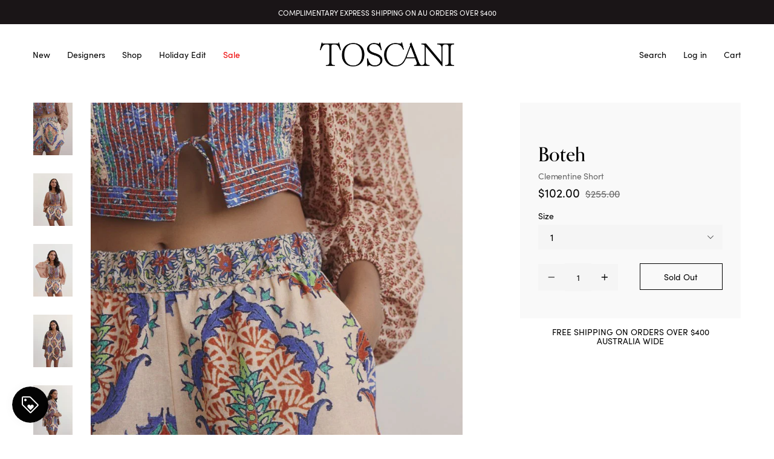

--- FILE ---
content_type: text/html; charset=utf-8
request_url: https://toscani.com.au/products/clementine-short
body_size: 27462
content:
<!doctype html>
<!--[if IE 9]> <html class="ie9 no-js supports-no-cookies" lang="en"> <![endif]-->
<!--[if (gt IE 9)|!(IE)]><!--> <html class="no-js supports-no-cookies" lang="en"> <!--<![endif]-->
<head>
  <meta charset="utf-8">
  <meta http-equiv="X-UA-Compatible" content="IE=edge">
  <meta name="viewport" content="width=device-width,initial-scale=1">
  <meta name="theme-color" content="">
  <link rel="canonical" href="https://toscani.com.au/products/clementine-short"><link rel="shortcut icon" href="//toscani.com.au/cdn/shop/files/POI_XXX_32x32.png?v=1680047555" type="image/png"><title>Clementine Short
&ndash; Toscani Australia</title><meta name="description" content="Simple tailored minimal short with full elastic waist, side pockets and shaped flattering leg-line. Fit is true to size. Studio model, Bella is a size 8AU and wears a BOTEH size 1. Bella’s measurements:Height - 171cmBust - 81cmWaist - 61cmHips - 86cm Garment measurements:Relaxed Waist - 68cmHip - 106Inner Leg Length - ">


<meta property="og:site_name" content="Toscani Australia">
<meta property="og:url" content="https://toscani.com.au/products/clementine-short">
<meta property="og:title" content="Clementine Short">
<meta property="og:type" content="product">
<meta property="og:description" content="Simple tailored minimal short with full elastic waist, side pockets and shaped flattering leg-line. Fit is true to size. Studio model, Bella is a size 8AU and wears a BOTEH size 1. Bella’s measurements:Height - 171cmBust - 81cmWaist - 61cmHips - 86cm Garment measurements:Relaxed Waist - 68cmHip - 106Inner Leg Length - "><meta property="product:availability" content="oos">
  <meta property="product:price:amount" content="102.00">
  <meta property="product:price:currency" content="AUD"><meta property="og:image" content="http://toscani.com.au/cdn/shop/products/220901_BOTEH_APeeters_32_CLEMENTINE20BATWING20CROP_CLEMENTINE20SHORT_3584_2000x_27775510-fcf6-4ae5-b721-21238babf779.jpg?v=1682042850">
      <meta property="og:image:secure_url" content="https://toscani.com.au/cdn/shop/products/220901_BOTEH_APeeters_32_CLEMENTINE20BATWING20CROP_CLEMENTINE20SHORT_3584_2000x_27775510-fcf6-4ae5-b721-21238babf779.jpg?v=1682042850">
      <meta property="og:image:width" content="750">
      <meta property="og:image:height" content="1000">
      <meta property="og:image:alt" content="Clementine Short"><meta property="og:image" content="http://toscani.com.au/cdn/shop/products/220901_BOTEH_APeeters_32_CLEMENTINEBATWINGCROP_CLEMENTINESHORT_3442_2000x_7aea3413-f2ce-4bb8-b072-dbe23ad02e34.webp?v=1682043008">
      <meta property="og:image:secure_url" content="https://toscani.com.au/cdn/shop/products/220901_BOTEH_APeeters_32_CLEMENTINEBATWINGCROP_CLEMENTINESHORT_3442_2000x_7aea3413-f2ce-4bb8-b072-dbe23ad02e34.webp?v=1682043008">
      <meta property="og:image:width" content="1483">
      <meta property="og:image:height" content="1977">
      <meta property="og:image:alt" content="Clementine Short"><meta property="og:image" content="http://toscani.com.au/cdn/shop/products/220901_BOTEH_APeeters_32_CLEMENTINEBATWINGCROP_CLEMENTINESHORT_3480_2000x_e47e092f-80a8-47e9-8e97-78558ad7046b.webp?v=1682043008">
      <meta property="og:image:secure_url" content="https://toscani.com.au/cdn/shop/products/220901_BOTEH_APeeters_32_CLEMENTINEBATWINGCROP_CLEMENTINESHORT_3480_2000x_e47e092f-80a8-47e9-8e97-78558ad7046b.webp?v=1682043008">
      <meta property="og:image:width" content="1597">
      <meta property="og:image:height" content="2129">
      <meta property="og:image:alt" content="Clementine Short">

<meta name="twitter:site" content="@">
<meta name="twitter:card" content="summary_large_image">
<meta name="twitter:title" content="Clementine Short">
<meta name="twitter:description" content="Simple tailored minimal short with full elastic waist, side pockets and shaped flattering leg-line. Fit is true to size. Studio model, Bella is a size 8AU and wears a BOTEH size 1. Bella’s measurements:Height - 171cmBust - 81cmWaist - 61cmHips - 86cm Garment measurements:Relaxed Waist - 68cmHip - 106Inner Leg Length - ">

   <link href="//toscani.com.au/cdn/shop/t/42/assets/style.1b00f9.min.css?v=5753948184044847311719445220" rel="stylesheet" type="text/css" media="all" />
  <script>
    document.documentElement.className = document.documentElement.className.replace('no-js', '');

    window.theme = {
      strings: {
        addToCart: "Add to Cart",
        soldOut: "Sold Out",
        unavailable: "Unavailable"
      },
      moneyFormat: "${{amount}}"
    };
  </script>

  

  <script>window.performance && window.performance.mark && window.performance.mark('shopify.content_for_header.start');</script><meta name="google-site-verification" content="jQqL5ACXW4Sy11Lp3fRVzTDdG7dJJCqYIzQg-Lpf7iw">
<meta id="shopify-digital-wallet" name="shopify-digital-wallet" content="/51445727429/digital_wallets/dialog">
<meta name="shopify-checkout-api-token" content="749953f86023d04cec1f5d4f2e65596e">
<meta id="in-context-paypal-metadata" data-shop-id="51445727429" data-venmo-supported="false" data-environment="production" data-locale="en_US" data-paypal-v4="true" data-currency="AUD">
<link rel="alternate" type="application/json+oembed" href="https://toscani.com.au/products/clementine-short.oembed">
<script async="async" src="/checkouts/internal/preloads.js?locale=en-AU"></script>
<link rel="preconnect" href="https://shop.app" crossorigin="anonymous">
<script async="async" src="https://shop.app/checkouts/internal/preloads.js?locale=en-AU&shop_id=51445727429" crossorigin="anonymous"></script>
<script id="apple-pay-shop-capabilities" type="application/json">{"shopId":51445727429,"countryCode":"AU","currencyCode":"AUD","merchantCapabilities":["supports3DS"],"merchantId":"gid:\/\/shopify\/Shop\/51445727429","merchantName":"Toscani Australia","requiredBillingContactFields":["postalAddress","email"],"requiredShippingContactFields":["postalAddress","email"],"shippingType":"shipping","supportedNetworks":["visa","masterCard","amex","jcb"],"total":{"type":"pending","label":"Toscani Australia","amount":"1.00"},"shopifyPaymentsEnabled":true,"supportsSubscriptions":true}</script>
<script id="shopify-features" type="application/json">{"accessToken":"749953f86023d04cec1f5d4f2e65596e","betas":["rich-media-storefront-analytics"],"domain":"toscani.com.au","predictiveSearch":true,"shopId":51445727429,"locale":"en"}</script>
<script>var Shopify = Shopify || {};
Shopify.shop = "toscani-australia.myshopify.com";
Shopify.locale = "en";
Shopify.currency = {"active":"AUD","rate":"1.0"};
Shopify.country = "AU";
Shopify.theme = {"name":"Toscani 1.7 - PayPal Branding","id":138696851653,"schema_name":"Lambify","schema_version":"1.0.0","theme_store_id":796,"role":"main"};
Shopify.theme.handle = "null";
Shopify.theme.style = {"id":null,"handle":null};
Shopify.cdnHost = "toscani.com.au/cdn";
Shopify.routes = Shopify.routes || {};
Shopify.routes.root = "/";</script>
<script type="module">!function(o){(o.Shopify=o.Shopify||{}).modules=!0}(window);</script>
<script>!function(o){function n(){var o=[];function n(){o.push(Array.prototype.slice.apply(arguments))}return n.q=o,n}var t=o.Shopify=o.Shopify||{};t.loadFeatures=n(),t.autoloadFeatures=n()}(window);</script>
<script>
  window.ShopifyPay = window.ShopifyPay || {};
  window.ShopifyPay.apiHost = "shop.app\/pay";
  window.ShopifyPay.redirectState = null;
</script>
<script id="shop-js-analytics" type="application/json">{"pageType":"product"}</script>
<script defer="defer" async type="module" src="//toscani.com.au/cdn/shopifycloud/shop-js/modules/v2/client.init-shop-cart-sync_DtuiiIyl.en.esm.js"></script>
<script defer="defer" async type="module" src="//toscani.com.au/cdn/shopifycloud/shop-js/modules/v2/chunk.common_CUHEfi5Q.esm.js"></script>
<script type="module">
  await import("//toscani.com.au/cdn/shopifycloud/shop-js/modules/v2/client.init-shop-cart-sync_DtuiiIyl.en.esm.js");
await import("//toscani.com.au/cdn/shopifycloud/shop-js/modules/v2/chunk.common_CUHEfi5Q.esm.js");

  window.Shopify.SignInWithShop?.initShopCartSync?.({"fedCMEnabled":true,"windoidEnabled":true});

</script>
<script>
  window.Shopify = window.Shopify || {};
  if (!window.Shopify.featureAssets) window.Shopify.featureAssets = {};
  window.Shopify.featureAssets['shop-js'] = {"shop-cart-sync":["modules/v2/client.shop-cart-sync_DFoTY42P.en.esm.js","modules/v2/chunk.common_CUHEfi5Q.esm.js"],"init-fed-cm":["modules/v2/client.init-fed-cm_D2UNy1i2.en.esm.js","modules/v2/chunk.common_CUHEfi5Q.esm.js"],"init-shop-email-lookup-coordinator":["modules/v2/client.init-shop-email-lookup-coordinator_BQEe2rDt.en.esm.js","modules/v2/chunk.common_CUHEfi5Q.esm.js"],"shop-cash-offers":["modules/v2/client.shop-cash-offers_3CTtReFF.en.esm.js","modules/v2/chunk.common_CUHEfi5Q.esm.js","modules/v2/chunk.modal_BewljZkx.esm.js"],"shop-button":["modules/v2/client.shop-button_C6oxCjDL.en.esm.js","modules/v2/chunk.common_CUHEfi5Q.esm.js"],"init-windoid":["modules/v2/client.init-windoid_5pix8xhK.en.esm.js","modules/v2/chunk.common_CUHEfi5Q.esm.js"],"avatar":["modules/v2/client.avatar_BTnouDA3.en.esm.js"],"init-shop-cart-sync":["modules/v2/client.init-shop-cart-sync_DtuiiIyl.en.esm.js","modules/v2/chunk.common_CUHEfi5Q.esm.js"],"shop-toast-manager":["modules/v2/client.shop-toast-manager_BYv_8cH1.en.esm.js","modules/v2/chunk.common_CUHEfi5Q.esm.js"],"pay-button":["modules/v2/client.pay-button_FnF9EIkY.en.esm.js","modules/v2/chunk.common_CUHEfi5Q.esm.js"],"shop-login-button":["modules/v2/client.shop-login-button_CH1KUpOf.en.esm.js","modules/v2/chunk.common_CUHEfi5Q.esm.js","modules/v2/chunk.modal_BewljZkx.esm.js"],"init-customer-accounts-sign-up":["modules/v2/client.init-customer-accounts-sign-up_aj7QGgYS.en.esm.js","modules/v2/client.shop-login-button_CH1KUpOf.en.esm.js","modules/v2/chunk.common_CUHEfi5Q.esm.js","modules/v2/chunk.modal_BewljZkx.esm.js"],"init-shop-for-new-customer-accounts":["modules/v2/client.init-shop-for-new-customer-accounts_NbnYRf_7.en.esm.js","modules/v2/client.shop-login-button_CH1KUpOf.en.esm.js","modules/v2/chunk.common_CUHEfi5Q.esm.js","modules/v2/chunk.modal_BewljZkx.esm.js"],"init-customer-accounts":["modules/v2/client.init-customer-accounts_ppedhqCH.en.esm.js","modules/v2/client.shop-login-button_CH1KUpOf.en.esm.js","modules/v2/chunk.common_CUHEfi5Q.esm.js","modules/v2/chunk.modal_BewljZkx.esm.js"],"shop-follow-button":["modules/v2/client.shop-follow-button_CMIBBa6u.en.esm.js","modules/v2/chunk.common_CUHEfi5Q.esm.js","modules/v2/chunk.modal_BewljZkx.esm.js"],"lead-capture":["modules/v2/client.lead-capture_But0hIyf.en.esm.js","modules/v2/chunk.common_CUHEfi5Q.esm.js","modules/v2/chunk.modal_BewljZkx.esm.js"],"checkout-modal":["modules/v2/client.checkout-modal_BBxc70dQ.en.esm.js","modules/v2/chunk.common_CUHEfi5Q.esm.js","modules/v2/chunk.modal_BewljZkx.esm.js"],"shop-login":["modules/v2/client.shop-login_hM3Q17Kl.en.esm.js","modules/v2/chunk.common_CUHEfi5Q.esm.js","modules/v2/chunk.modal_BewljZkx.esm.js"],"payment-terms":["modules/v2/client.payment-terms_CAtGlQYS.en.esm.js","modules/v2/chunk.common_CUHEfi5Q.esm.js","modules/v2/chunk.modal_BewljZkx.esm.js"]};
</script>
<script>(function() {
  var isLoaded = false;
  function asyncLoad() {
    if (isLoaded) return;
    isLoaded = true;
    var urls = ["https:\/\/chimpstatic.com\/mcjs-connected\/js\/users\/bb8b6007121e0d1f306b29da6\/4b2184e743416554ebe5b85f3.js?shop=toscani-australia.myshopify.com","\/\/www.powr.io\/powr.js?powr-token=toscani-australia.myshopify.com\u0026external-type=shopify\u0026shop=toscani-australia.myshopify.com","https:\/\/cdn.shopify.com\/s\/files\/1\/0514\/4572\/7429\/t\/33\/assets\/pop_51445727429.js?v=1688262179\u0026shop=toscani-australia.myshopify.com","https:\/\/storage.nfcube.com\/instafeed-2d3f0a86a3da2384872629c499184288.js?shop=toscani-australia.myshopify.com"];
    for (var i = 0; i < urls.length; i++) {
      var s = document.createElement('script');
      s.type = 'text/javascript';
      s.async = true;
      s.src = urls[i];
      var x = document.getElementsByTagName('script')[0];
      x.parentNode.insertBefore(s, x);
    }
  };
  if(window.attachEvent) {
    window.attachEvent('onload', asyncLoad);
  } else {
    window.addEventListener('load', asyncLoad, false);
  }
})();</script>
<script id="__st">var __st={"a":51445727429,"offset":36000,"reqid":"4ab95a54-31cf-424b-b1b0-99f9703ac72b-1767352280","pageurl":"toscani.com.au\/products\/clementine-short","u":"a31704e4b2fd","p":"product","rtyp":"product","rid":7415665098949};</script>
<script>window.ShopifyPaypalV4VisibilityTracking = true;</script>
<script id="captcha-bootstrap">!function(){'use strict';const t='contact',e='account',n='new_comment',o=[[t,t],['blogs',n],['comments',n],[t,'customer']],c=[[e,'customer_login'],[e,'guest_login'],[e,'recover_customer_password'],[e,'create_customer']],r=t=>t.map((([t,e])=>`form[action*='/${t}']:not([data-nocaptcha='true']) input[name='form_type'][value='${e}']`)).join(','),a=t=>()=>t?[...document.querySelectorAll(t)].map((t=>t.form)):[];function s(){const t=[...o],e=r(t);return a(e)}const i='password',u='form_key',d=['recaptcha-v3-token','g-recaptcha-response','h-captcha-response',i],f=()=>{try{return window.sessionStorage}catch{return}},m='__shopify_v',_=t=>t.elements[u];function p(t,e,n=!1){try{const o=window.sessionStorage,c=JSON.parse(o.getItem(e)),{data:r}=function(t){const{data:e,action:n}=t;return t[m]||n?{data:e,action:n}:{data:t,action:n}}(c);for(const[e,n]of Object.entries(r))t.elements[e]&&(t.elements[e].value=n);n&&o.removeItem(e)}catch(o){console.error('form repopulation failed',{error:o})}}const l='form_type',E='cptcha';function T(t){t.dataset[E]=!0}const w=window,h=w.document,L='Shopify',v='ce_forms',y='captcha';let A=!1;((t,e)=>{const n=(g='f06e6c50-85a8-45c8-87d0-21a2b65856fe',I='https://cdn.shopify.com/shopifycloud/storefront-forms-hcaptcha/ce_storefront_forms_captcha_hcaptcha.v1.5.2.iife.js',D={infoText:'Protected by hCaptcha',privacyText:'Privacy',termsText:'Terms'},(t,e,n)=>{const o=w[L][v],c=o.bindForm;if(c)return c(t,g,e,D).then(n);var r;o.q.push([[t,g,e,D],n]),r=I,A||(h.body.append(Object.assign(h.createElement('script'),{id:'captcha-provider',async:!0,src:r})),A=!0)});var g,I,D;w[L]=w[L]||{},w[L][v]=w[L][v]||{},w[L][v].q=[],w[L][y]=w[L][y]||{},w[L][y].protect=function(t,e){n(t,void 0,e),T(t)},Object.freeze(w[L][y]),function(t,e,n,w,h,L){const[v,y,A,g]=function(t,e,n){const i=e?o:[],u=t?c:[],d=[...i,...u],f=r(d),m=r(i),_=r(d.filter((([t,e])=>n.includes(e))));return[a(f),a(m),a(_),s()]}(w,h,L),I=t=>{const e=t.target;return e instanceof HTMLFormElement?e:e&&e.form},D=t=>v().includes(t);t.addEventListener('submit',(t=>{const e=I(t);if(!e)return;const n=D(e)&&!e.dataset.hcaptchaBound&&!e.dataset.recaptchaBound,o=_(e),c=g().includes(e)&&(!o||!o.value);(n||c)&&t.preventDefault(),c&&!n&&(function(t){try{if(!f())return;!function(t){const e=f();if(!e)return;const n=_(t);if(!n)return;const o=n.value;o&&e.removeItem(o)}(t);const e=Array.from(Array(32),(()=>Math.random().toString(36)[2])).join('');!function(t,e){_(t)||t.append(Object.assign(document.createElement('input'),{type:'hidden',name:u})),t.elements[u].value=e}(t,e),function(t,e){const n=f();if(!n)return;const o=[...t.querySelectorAll(`input[type='${i}']`)].map((({name:t})=>t)),c=[...d,...o],r={};for(const[a,s]of new FormData(t).entries())c.includes(a)||(r[a]=s);n.setItem(e,JSON.stringify({[m]:1,action:t.action,data:r}))}(t,e)}catch(e){console.error('failed to persist form',e)}}(e),e.submit())}));const S=(t,e)=>{t&&!t.dataset[E]&&(n(t,e.some((e=>e===t))),T(t))};for(const o of['focusin','change'])t.addEventListener(o,(t=>{const e=I(t);D(e)&&S(e,y())}));const B=e.get('form_key'),M=e.get(l),P=B&&M;t.addEventListener('DOMContentLoaded',(()=>{const t=y();if(P)for(const e of t)e.elements[l].value===M&&p(e,B);[...new Set([...A(),...v().filter((t=>'true'===t.dataset.shopifyCaptcha))])].forEach((e=>S(e,t)))}))}(h,new URLSearchParams(w.location.search),n,t,e,['guest_login'])})(!0,!0)}();</script>
<script integrity="sha256-4kQ18oKyAcykRKYeNunJcIwy7WH5gtpwJnB7kiuLZ1E=" data-source-attribution="shopify.loadfeatures" defer="defer" src="//toscani.com.au/cdn/shopifycloud/storefront/assets/storefront/load_feature-a0a9edcb.js" crossorigin="anonymous"></script>
<script crossorigin="anonymous" defer="defer" src="//toscani.com.au/cdn/shopifycloud/storefront/assets/shopify_pay/storefront-65b4c6d7.js?v=20250812"></script>
<script data-source-attribution="shopify.dynamic_checkout.dynamic.init">var Shopify=Shopify||{};Shopify.PaymentButton=Shopify.PaymentButton||{isStorefrontPortableWallets:!0,init:function(){window.Shopify.PaymentButton.init=function(){};var t=document.createElement("script");t.src="https://toscani.com.au/cdn/shopifycloud/portable-wallets/latest/portable-wallets.en.js",t.type="module",document.head.appendChild(t)}};
</script>
<script data-source-attribution="shopify.dynamic_checkout.buyer_consent">
  function portableWalletsHideBuyerConsent(e){var t=document.getElementById("shopify-buyer-consent"),n=document.getElementById("shopify-subscription-policy-button");t&&n&&(t.classList.add("hidden"),t.setAttribute("aria-hidden","true"),n.removeEventListener("click",e))}function portableWalletsShowBuyerConsent(e){var t=document.getElementById("shopify-buyer-consent"),n=document.getElementById("shopify-subscription-policy-button");t&&n&&(t.classList.remove("hidden"),t.removeAttribute("aria-hidden"),n.addEventListener("click",e))}window.Shopify?.PaymentButton&&(window.Shopify.PaymentButton.hideBuyerConsent=portableWalletsHideBuyerConsent,window.Shopify.PaymentButton.showBuyerConsent=portableWalletsShowBuyerConsent);
</script>
<script data-source-attribution="shopify.dynamic_checkout.cart.bootstrap">document.addEventListener("DOMContentLoaded",(function(){function t(){return document.querySelector("shopify-accelerated-checkout-cart, shopify-accelerated-checkout")}if(t())Shopify.PaymentButton.init();else{new MutationObserver((function(e,n){t()&&(Shopify.PaymentButton.init(),n.disconnect())})).observe(document.body,{childList:!0,subtree:!0})}}));
</script>
<link id="shopify-accelerated-checkout-styles" rel="stylesheet" media="screen" href="https://toscani.com.au/cdn/shopifycloud/portable-wallets/latest/accelerated-checkout-backwards-compat.css" crossorigin="anonymous">
<style id="shopify-accelerated-checkout-cart">
        #shopify-buyer-consent {
  margin-top: 1em;
  display: inline-block;
  width: 100%;
}

#shopify-buyer-consent.hidden {
  display: none;
}

#shopify-subscription-policy-button {
  background: none;
  border: none;
  padding: 0;
  text-decoration: underline;
  font-size: inherit;
  cursor: pointer;
}

#shopify-subscription-policy-button::before {
  box-shadow: none;
}

      </style>

<script>window.performance && window.performance.mark && window.performance.mark('shopify.content_for_header.end');</script>

<script type="text/javascript">
  window.Pop = window.Pop || {};
  window.Pop.common = window.Pop.common || {};
  window.Pop.common.shop = {
    permanent_domain: 'toscani-australia.myshopify.com',
    currency: "AUD",
    money_format: "${{amount}}",
    id: 51445727429
  };
  

  window.Pop.common.template = 'product';
  window.Pop.common.cart = {};
  window.Pop.common.vapid_public_key = "BJuXCmrtTK335SuczdNVYrGVtP_WXn4jImChm49st7K7z7e8gxSZUKk4DhUpk8j2Xpiw5G4-ylNbMKLlKkUEU98=";
  window.Pop.global_config = {"asset_urls":{"loy":{},"rev":{},"pu":{"init_js":null},"widgets":{"init_js":"https:\/\/cdn.shopify.com\/s\/files\/1\/0194\/1736\/6592\/t\/1\/assets\/ba_widget_init.js?v=1728041536","modal_js":"https:\/\/cdn.shopify.com\/s\/files\/1\/0194\/1736\/6592\/t\/1\/assets\/ba_widget_modal.js?v=1728041538","modal_css":"https:\/\/cdn.shopify.com\/s\/files\/1\/0194\/1736\/6592\/t\/1\/assets\/ba_widget_modal.css?v=1654723622"},"forms":{},"global":{"helper_js":"https:\/\/cdn.shopify.com\/s\/files\/1\/0194\/1736\/6592\/t\/1\/assets\/ba_pop_tracking.js?v=1704919189"}},"proxy_paths":{"pop":"\/apps\/ba-pop","app_metrics":"\/apps\/ba-pop\/app_metrics","push_subscription":"\/apps\/ba-pop\/push"},"aat":["pop"],"pv":false,"sts":false,"bam":true,"batc":true,"base_money_format":"${{amount}}","online_store_version":1,"loy_js_api_enabled":false,"shop":{"id":51445727429,"name":"Toscani Australia","domain":"toscani.com.au"}};
  window.Pop.widgets_config = {"id":98963,"active":true,"frequency_limit_amount":1,"frequency_limit_time_unit":"days","background_image":{"position":"none","widget_background_preview_url":""},"initial_state":{"body":"Get on the list and receive $15 off your first order* \r\nPlus, enjoy early access to new arrivals and exclusive promotions. ","title":"Get on the List!","cta_text":"Subscribe","show_email":"true","action_text":" ","footer_text":"*conditions apply","dismiss_text":" ","email_placeholder":"Email Address","phone_placeholder":"Phone Number"},"success_state":{"body":"Enter code WELCOME at the checkout to redeem $15 off your first order","title":"Thankyou for subscribing!","cta_text":"Continue shopping","cta_action":"dismiss","redirect_url":"","open_url_new_tab":"false"},"closed_state":{"action":"close_widget","font_size":"20","action_text":"GET 10% OFF","display_offset":"300","display_position":"left"},"error_state":{"submit_error":"Sorry, please try again later","invalid_email":"Please enter valid email address!","error_subscribing":"Error subscribing, try again later","already_registered":"You have already registered","invalid_phone_number":"Please enter valid phone number!"},"trigger":{"action":"on_timer","delay_in_seconds":"5"},"colors":{"link_color":"#4fc3f7","sticky_bar_bg":"#C62828","cta_font_color":"#ffffff","body_font_color":"","sticky_bar_text":"#fff","background_color":"#ffffff","error_text_color":"#ff2626","title_font_color":"#000000","footer_font_color":"#bbb","dismiss_font_color":"#bbb","cta_background_color":"#000000","sticky_coupon_bar_bg":"#286ef8","error_text_background":"","sticky_coupon_bar_text":"#fff"},"sticky_coupon_bar":{"enabled":"false","message":"Don't forget to use your code"},"display_style":{"font":"Palatino","size":"regular","align":"center"},"dismissable":true,"has_background":false,"opt_in_channels":["email"],"rules":[],"widget_css":".powered_by_rivo{\n  display: block;\n}\n.ba_widget_main_design {\n  background: #ffffff;\n}\n.ba_widget_content{text-align: center}\n.ba_widget_parent{\n  font-family: Palatino;\n}\n.ba_widget_parent.background{\n}\n.ba_widget_left_content{\n}\n.ba_widget_right_content{\n}\n#ba_widget_cta_button:disabled{\n  background: #000000cc;\n}\n#ba_widget_cta_button{\n  background: #000000;\n  color: #ffffff;\n}\n#ba_widget_cta_button:after {\n  background: #000000e0;\n}\n.ba_initial_state_title, .ba_success_state_title{\n  color: #000000;\n}\n.ba_initial_state_body, .ba_success_state_body{\n  color: ;\n}\n.ba_initial_state_dismiss_text{\n  color: #bbb;\n}\n.ba_initial_state_footer_text, .ba_initial_state_sms_agreement{\n  color: #bbb;\n}\n.ba_widget_error{\n  color: #ff2626;\n  background: ;\n}\n.ba_link_color{\n  color: #4fc3f7;\n}\n","custom_css":null,"logo":null};
</script>


<script type="text/javascript">
  

  (function() {
    //Global snippet for Email Popups
    //this is updated automatically - do not edit manually.
    document.addEventListener('DOMContentLoaded', function() {
      function loadScript(src, defer, done) {
        var js = document.createElement('script');
        js.src = src;
        js.defer = defer;
        js.onload = function(){done();};
        js.onerror = function(){
          done(new Error('Failed to load script ' + src));
        };
        document.head.appendChild(js);
      }

      function browserSupportsAllFeatures() {
        return window.Promise && window.fetch && window.Symbol;
      }

      if (browserSupportsAllFeatures()) {
        main();
      } else {
        loadScript('https://cdnjs.cloudflare.com/polyfill/v3/polyfill.min.js?features=Promise,fetch', true, main);
      }

      function loadAppScripts(){
        const popAppEmbedEnabled = document.getElementById("pop-app-embed-init");

        if (window.Pop.global_config.aat.includes("pop") && !popAppEmbedEnabled){
          loadScript(window.Pop.global_config.asset_urls.widgets.init_js, true, function(){});
        }
      }

      function main(err) {
        loadScript(window.Pop.global_config.asset_urls.global.helper_js, false, loadAppScripts);
      }
    });
  })();
</script>

  <!-- Meta Pixel Code -->
<script>
!function(f,b,e,v,n,t,s)
{if(f.fbq)return;n=f.fbq=function(){n.callMethod?
n.callMethod.apply(n,arguments):n.queue.push(arguments)};
if(!f._fbq)f._fbq=n;n.push=n;n.loaded=!0;n.version='2.0';
n.queue=[];t=b.createElement(e);t.async=!0;
t.src=v;s=b.getElementsByTagName(e)[0];
s.parentNode.insertBefore(t,s)}(window, document,'script',
'https://connect.facebook.net/en_US/fbevents.js');
fbq('init', '341325901932529');
fbq('track', 'PageView');
</script>
<noscript><img height="1" width="1" style="display:none"
src="https://www.facebook.com/tr?id=341325901932529&ev=PageView&noscript=1"
/></noscript>
<!-- End Meta Pixel Code -->
<script src="https://cdn.shopify.com/extensions/1aff304a-11ec-47a0-aee1-7f4ae56792d4/tydal-popups-email-pop-ups-4/assets/pop-app-embed.js" type="text/javascript" defer="defer"></script>
<script src="https://cdn.shopify.com/extensions/019b3736-47b2-77be-a0b4-f5e4755f1334/smile-io-262/assets/smile-loader.js" type="text/javascript" defer="defer"></script>
<link href="https://monorail-edge.shopifysvc.com" rel="dns-prefetch">
<script>(function(){if ("sendBeacon" in navigator && "performance" in window) {try {var session_token_from_headers = performance.getEntriesByType('navigation')[0].serverTiming.find(x => x.name == '_s').description;} catch {var session_token_from_headers = undefined;}var session_cookie_matches = document.cookie.match(/_shopify_s=([^;]*)/);var session_token_from_cookie = session_cookie_matches && session_cookie_matches.length === 2 ? session_cookie_matches[1] : "";var session_token = session_token_from_headers || session_token_from_cookie || "";function handle_abandonment_event(e) {var entries = performance.getEntries().filter(function(entry) {return /monorail-edge.shopifysvc.com/.test(entry.name);});if (!window.abandonment_tracked && entries.length === 0) {window.abandonment_tracked = true;var currentMs = Date.now();var navigation_start = performance.timing.navigationStart;var payload = {shop_id: 51445727429,url: window.location.href,navigation_start,duration: currentMs - navigation_start,session_token,page_type: "product"};window.navigator.sendBeacon("https://monorail-edge.shopifysvc.com/v1/produce", JSON.stringify({schema_id: "online_store_buyer_site_abandonment/1.1",payload: payload,metadata: {event_created_at_ms: currentMs,event_sent_at_ms: currentMs}}));}}window.addEventListener('pagehide', handle_abandonment_event);}}());</script>
<script id="web-pixels-manager-setup">(function e(e,d,r,n,o){if(void 0===o&&(o={}),!Boolean(null===(a=null===(i=window.Shopify)||void 0===i?void 0:i.analytics)||void 0===a?void 0:a.replayQueue)){var i,a;window.Shopify=window.Shopify||{};var t=window.Shopify;t.analytics=t.analytics||{};var s=t.analytics;s.replayQueue=[],s.publish=function(e,d,r){return s.replayQueue.push([e,d,r]),!0};try{self.performance.mark("wpm:start")}catch(e){}var l=function(){var e={modern:/Edge?\/(1{2}[4-9]|1[2-9]\d|[2-9]\d{2}|\d{4,})\.\d+(\.\d+|)|Firefox\/(1{2}[4-9]|1[2-9]\d|[2-9]\d{2}|\d{4,})\.\d+(\.\d+|)|Chrom(ium|e)\/(9{2}|\d{3,})\.\d+(\.\d+|)|(Maci|X1{2}).+ Version\/(15\.\d+|(1[6-9]|[2-9]\d|\d{3,})\.\d+)([,.]\d+|)( \(\w+\)|)( Mobile\/\w+|) Safari\/|Chrome.+OPR\/(9{2}|\d{3,})\.\d+\.\d+|(CPU[ +]OS|iPhone[ +]OS|CPU[ +]iPhone|CPU IPhone OS|CPU iPad OS)[ +]+(15[._]\d+|(1[6-9]|[2-9]\d|\d{3,})[._]\d+)([._]\d+|)|Android:?[ /-](13[3-9]|1[4-9]\d|[2-9]\d{2}|\d{4,})(\.\d+|)(\.\d+|)|Android.+Firefox\/(13[5-9]|1[4-9]\d|[2-9]\d{2}|\d{4,})\.\d+(\.\d+|)|Android.+Chrom(ium|e)\/(13[3-9]|1[4-9]\d|[2-9]\d{2}|\d{4,})\.\d+(\.\d+|)|SamsungBrowser\/([2-9]\d|\d{3,})\.\d+/,legacy:/Edge?\/(1[6-9]|[2-9]\d|\d{3,})\.\d+(\.\d+|)|Firefox\/(5[4-9]|[6-9]\d|\d{3,})\.\d+(\.\d+|)|Chrom(ium|e)\/(5[1-9]|[6-9]\d|\d{3,})\.\d+(\.\d+|)([\d.]+$|.*Safari\/(?![\d.]+ Edge\/[\d.]+$))|(Maci|X1{2}).+ Version\/(10\.\d+|(1[1-9]|[2-9]\d|\d{3,})\.\d+)([,.]\d+|)( \(\w+\)|)( Mobile\/\w+|) Safari\/|Chrome.+OPR\/(3[89]|[4-9]\d|\d{3,})\.\d+\.\d+|(CPU[ +]OS|iPhone[ +]OS|CPU[ +]iPhone|CPU IPhone OS|CPU iPad OS)[ +]+(10[._]\d+|(1[1-9]|[2-9]\d|\d{3,})[._]\d+)([._]\d+|)|Android:?[ /-](13[3-9]|1[4-9]\d|[2-9]\d{2}|\d{4,})(\.\d+|)(\.\d+|)|Mobile Safari.+OPR\/([89]\d|\d{3,})\.\d+\.\d+|Android.+Firefox\/(13[5-9]|1[4-9]\d|[2-9]\d{2}|\d{4,})\.\d+(\.\d+|)|Android.+Chrom(ium|e)\/(13[3-9]|1[4-9]\d|[2-9]\d{2}|\d{4,})\.\d+(\.\d+|)|Android.+(UC? ?Browser|UCWEB|U3)[ /]?(15\.([5-9]|\d{2,})|(1[6-9]|[2-9]\d|\d{3,})\.\d+)\.\d+|SamsungBrowser\/(5\.\d+|([6-9]|\d{2,})\.\d+)|Android.+MQ{2}Browser\/(14(\.(9|\d{2,})|)|(1[5-9]|[2-9]\d|\d{3,})(\.\d+|))(\.\d+|)|K[Aa][Ii]OS\/(3\.\d+|([4-9]|\d{2,})\.\d+)(\.\d+|)/},d=e.modern,r=e.legacy,n=navigator.userAgent;return n.match(d)?"modern":n.match(r)?"legacy":"unknown"}(),u="modern"===l?"modern":"legacy",c=(null!=n?n:{modern:"",legacy:""})[u],f=function(e){return[e.baseUrl,"/wpm","/b",e.hashVersion,"modern"===e.buildTarget?"m":"l",".js"].join("")}({baseUrl:d,hashVersion:r,buildTarget:u}),m=function(e){var d=e.version,r=e.bundleTarget,n=e.surface,o=e.pageUrl,i=e.monorailEndpoint;return{emit:function(e){var a=e.status,t=e.errorMsg,s=(new Date).getTime(),l=JSON.stringify({metadata:{event_sent_at_ms:s},events:[{schema_id:"web_pixels_manager_load/3.1",payload:{version:d,bundle_target:r,page_url:o,status:a,surface:n,error_msg:t},metadata:{event_created_at_ms:s}}]});if(!i)return console&&console.warn&&console.warn("[Web Pixels Manager] No Monorail endpoint provided, skipping logging."),!1;try{return self.navigator.sendBeacon.bind(self.navigator)(i,l)}catch(e){}var u=new XMLHttpRequest;try{return u.open("POST",i,!0),u.setRequestHeader("Content-Type","text/plain"),u.send(l),!0}catch(e){return console&&console.warn&&console.warn("[Web Pixels Manager] Got an unhandled error while logging to Monorail."),!1}}}}({version:r,bundleTarget:l,surface:e.surface,pageUrl:self.location.href,monorailEndpoint:e.monorailEndpoint});try{o.browserTarget=l,function(e){var d=e.src,r=e.async,n=void 0===r||r,o=e.onload,i=e.onerror,a=e.sri,t=e.scriptDataAttributes,s=void 0===t?{}:t,l=document.createElement("script"),u=document.querySelector("head"),c=document.querySelector("body");if(l.async=n,l.src=d,a&&(l.integrity=a,l.crossOrigin="anonymous"),s)for(var f in s)if(Object.prototype.hasOwnProperty.call(s,f))try{l.dataset[f]=s[f]}catch(e){}if(o&&l.addEventListener("load",o),i&&l.addEventListener("error",i),u)u.appendChild(l);else{if(!c)throw new Error("Did not find a head or body element to append the script");c.appendChild(l)}}({src:f,async:!0,onload:function(){if(!function(){var e,d;return Boolean(null===(d=null===(e=window.Shopify)||void 0===e?void 0:e.analytics)||void 0===d?void 0:d.initialized)}()){var d=window.webPixelsManager.init(e)||void 0;if(d){var r=window.Shopify.analytics;r.replayQueue.forEach((function(e){var r=e[0],n=e[1],o=e[2];d.publishCustomEvent(r,n,o)})),r.replayQueue=[],r.publish=d.publishCustomEvent,r.visitor=d.visitor,r.initialized=!0}}},onerror:function(){return m.emit({status:"failed",errorMsg:"".concat(f," has failed to load")})},sri:function(e){var d=/^sha384-[A-Za-z0-9+/=]+$/;return"string"==typeof e&&d.test(e)}(c)?c:"",scriptDataAttributes:o}),m.emit({status:"loading"})}catch(e){m.emit({status:"failed",errorMsg:(null==e?void 0:e.message)||"Unknown error"})}}})({shopId: 51445727429,storefrontBaseUrl: "https://toscani.com.au",extensionsBaseUrl: "https://extensions.shopifycdn.com/cdn/shopifycloud/web-pixels-manager",monorailEndpoint: "https://monorail-edge.shopifysvc.com/unstable/produce_batch",surface: "storefront-renderer",enabledBetaFlags: ["2dca8a86","a0d5f9d2"],webPixelsConfigList: [{"id":"671678661","configuration":"{\"pixel_id\":\"337961824337596\",\"pixel_type\":\"facebook_pixel\"}","eventPayloadVersion":"v1","runtimeContext":"OPEN","scriptVersion":"ca16bc87fe92b6042fbaa3acc2fbdaa6","type":"APP","apiClientId":2329312,"privacyPurposes":["ANALYTICS","MARKETING","SALE_OF_DATA"],"dataSharingAdjustments":{"protectedCustomerApprovalScopes":["read_customer_address","read_customer_email","read_customer_name","read_customer_personal_data","read_customer_phone"]}},{"id":"589562053","configuration":"{\"config\":\"{\\\"pixel_id\\\":\\\"G-HBWVYF6G5K\\\",\\\"target_country\\\":\\\"AU\\\",\\\"gtag_events\\\":[{\\\"type\\\":\\\"begin_checkout\\\",\\\"action_label\\\":\\\"G-HBWVYF6G5K\\\"},{\\\"type\\\":\\\"search\\\",\\\"action_label\\\":\\\"G-HBWVYF6G5K\\\"},{\\\"type\\\":\\\"view_item\\\",\\\"action_label\\\":[\\\"G-HBWVYF6G5K\\\",\\\"MC-3X1QF3TR3J\\\"]},{\\\"type\\\":\\\"purchase\\\",\\\"action_label\\\":[\\\"G-HBWVYF6G5K\\\",\\\"MC-3X1QF3TR3J\\\"]},{\\\"type\\\":\\\"page_view\\\",\\\"action_label\\\":[\\\"G-HBWVYF6G5K\\\",\\\"MC-3X1QF3TR3J\\\"]},{\\\"type\\\":\\\"add_payment_info\\\",\\\"action_label\\\":\\\"G-HBWVYF6G5K\\\"},{\\\"type\\\":\\\"add_to_cart\\\",\\\"action_label\\\":\\\"G-HBWVYF6G5K\\\"}],\\\"enable_monitoring_mode\\\":false}\"}","eventPayloadVersion":"v1","runtimeContext":"OPEN","scriptVersion":"b2a88bafab3e21179ed38636efcd8a93","type":"APP","apiClientId":1780363,"privacyPurposes":[],"dataSharingAdjustments":{"protectedCustomerApprovalScopes":["read_customer_address","read_customer_email","read_customer_name","read_customer_personal_data","read_customer_phone"]}},{"id":"shopify-app-pixel","configuration":"{}","eventPayloadVersion":"v1","runtimeContext":"STRICT","scriptVersion":"0450","apiClientId":"shopify-pixel","type":"APP","privacyPurposes":["ANALYTICS","MARKETING"]},{"id":"shopify-custom-pixel","eventPayloadVersion":"v1","runtimeContext":"LAX","scriptVersion":"0450","apiClientId":"shopify-pixel","type":"CUSTOM","privacyPurposes":["ANALYTICS","MARKETING"]}],isMerchantRequest: false,initData: {"shop":{"name":"Toscani Australia","paymentSettings":{"currencyCode":"AUD"},"myshopifyDomain":"toscani-australia.myshopify.com","countryCode":"AU","storefrontUrl":"https:\/\/toscani.com.au"},"customer":null,"cart":null,"checkout":null,"productVariants":[{"price":{"amount":102.0,"currencyCode":"AUD"},"product":{"title":"Clementine Short","vendor":"Boteh","id":"7415665098949","untranslatedTitle":"Clementine Short","url":"\/products\/clementine-short","type":"shorts"},"id":"42156319834309","image":{"src":"\/\/toscani.com.au\/cdn\/shop\/products\/220901_BOTEH_APeeters_32_CLEMENTINE20BATWING20CROP_CLEMENTINE20SHORT_3584_2000x_27775510-fcf6-4ae5-b721-21238babf779.jpg?v=1682042850"},"sku":"19720","title":"1","untranslatedTitle":"1"},{"price":{"amount":102.0,"currencyCode":"AUD"},"product":{"title":"Clementine Short","vendor":"Boteh","id":"7415665098949","untranslatedTitle":"Clementine Short","url":"\/products\/clementine-short","type":"shorts"},"id":"42156319867077","image":{"src":"\/\/toscani.com.au\/cdn\/shop\/products\/220901_BOTEH_APeeters_32_CLEMENTINE20BATWING20CROP_CLEMENTINE20SHORT_3584_2000x_27775510-fcf6-4ae5-b721-21238babf779.jpg?v=1682042850"},"sku":"19721","title":"2","untranslatedTitle":"2"},{"price":{"amount":102.0,"currencyCode":"AUD"},"product":{"title":"Clementine Short","vendor":"Boteh","id":"7415665098949","untranslatedTitle":"Clementine Short","url":"\/products\/clementine-short","type":"shorts"},"id":"42156319899845","image":{"src":"\/\/toscani.com.au\/cdn\/shop\/products\/220901_BOTEH_APeeters_32_CLEMENTINE20BATWING20CROP_CLEMENTINE20SHORT_3584_2000x_27775510-fcf6-4ae5-b721-21238babf779.jpg?v=1682042850"},"sku":"19722","title":"3","untranslatedTitle":"3"}],"purchasingCompany":null},},"https://toscani.com.au/cdn","da62cc92w68dfea28pcf9825a4m392e00d0",{"modern":"","legacy":""},{"shopId":"51445727429","storefrontBaseUrl":"https:\/\/toscani.com.au","extensionBaseUrl":"https:\/\/extensions.shopifycdn.com\/cdn\/shopifycloud\/web-pixels-manager","surface":"storefront-renderer","enabledBetaFlags":"[\"2dca8a86\", \"a0d5f9d2\"]","isMerchantRequest":"false","hashVersion":"da62cc92w68dfea28pcf9825a4m392e00d0","publish":"custom","events":"[[\"page_viewed\",{}],[\"product_viewed\",{\"productVariant\":{\"price\":{\"amount\":102.0,\"currencyCode\":\"AUD\"},\"product\":{\"title\":\"Clementine Short\",\"vendor\":\"Boteh\",\"id\":\"7415665098949\",\"untranslatedTitle\":\"Clementine Short\",\"url\":\"\/products\/clementine-short\",\"type\":\"shorts\"},\"id\":\"42156319834309\",\"image\":{\"src\":\"\/\/toscani.com.au\/cdn\/shop\/products\/220901_BOTEH_APeeters_32_CLEMENTINE20BATWING20CROP_CLEMENTINE20SHORT_3584_2000x_27775510-fcf6-4ae5-b721-21238babf779.jpg?v=1682042850\"},\"sku\":\"19720\",\"title\":\"1\",\"untranslatedTitle\":\"1\"}}]]"});</script><script>
  window.ShopifyAnalytics = window.ShopifyAnalytics || {};
  window.ShopifyAnalytics.meta = window.ShopifyAnalytics.meta || {};
  window.ShopifyAnalytics.meta.currency = 'AUD';
  var meta = {"product":{"id":7415665098949,"gid":"gid:\/\/shopify\/Product\/7415665098949","vendor":"Boteh","type":"shorts","handle":"clementine-short","variants":[{"id":42156319834309,"price":10200,"name":"Clementine Short - 1","public_title":"1","sku":"19720"},{"id":42156319867077,"price":10200,"name":"Clementine Short - 2","public_title":"2","sku":"19721"},{"id":42156319899845,"price":10200,"name":"Clementine Short - 3","public_title":"3","sku":"19722"}],"remote":false},"page":{"pageType":"product","resourceType":"product","resourceId":7415665098949,"requestId":"4ab95a54-31cf-424b-b1b0-99f9703ac72b-1767352280"}};
  for (var attr in meta) {
    window.ShopifyAnalytics.meta[attr] = meta[attr];
  }
</script>
<script class="analytics">
  (function () {
    var customDocumentWrite = function(content) {
      var jquery = null;

      if (window.jQuery) {
        jquery = window.jQuery;
      } else if (window.Checkout && window.Checkout.$) {
        jquery = window.Checkout.$;
      }

      if (jquery) {
        jquery('body').append(content);
      }
    };

    var hasLoggedConversion = function(token) {
      if (token) {
        return document.cookie.indexOf('loggedConversion=' + token) !== -1;
      }
      return false;
    }

    var setCookieIfConversion = function(token) {
      if (token) {
        var twoMonthsFromNow = new Date(Date.now());
        twoMonthsFromNow.setMonth(twoMonthsFromNow.getMonth() + 2);

        document.cookie = 'loggedConversion=' + token + '; expires=' + twoMonthsFromNow;
      }
    }

    var trekkie = window.ShopifyAnalytics.lib = window.trekkie = window.trekkie || [];
    if (trekkie.integrations) {
      return;
    }
    trekkie.methods = [
      'identify',
      'page',
      'ready',
      'track',
      'trackForm',
      'trackLink'
    ];
    trekkie.factory = function(method) {
      return function() {
        var args = Array.prototype.slice.call(arguments);
        args.unshift(method);
        trekkie.push(args);
        return trekkie;
      };
    };
    for (var i = 0; i < trekkie.methods.length; i++) {
      var key = trekkie.methods[i];
      trekkie[key] = trekkie.factory(key);
    }
    trekkie.load = function(config) {
      trekkie.config = config || {};
      trekkie.config.initialDocumentCookie = document.cookie;
      var first = document.getElementsByTagName('script')[0];
      var script = document.createElement('script');
      script.type = 'text/javascript';
      script.onerror = function(e) {
        var scriptFallback = document.createElement('script');
        scriptFallback.type = 'text/javascript';
        scriptFallback.onerror = function(error) {
                var Monorail = {
      produce: function produce(monorailDomain, schemaId, payload) {
        var currentMs = new Date().getTime();
        var event = {
          schema_id: schemaId,
          payload: payload,
          metadata: {
            event_created_at_ms: currentMs,
            event_sent_at_ms: currentMs
          }
        };
        return Monorail.sendRequest("https://" + monorailDomain + "/v1/produce", JSON.stringify(event));
      },
      sendRequest: function sendRequest(endpointUrl, payload) {
        // Try the sendBeacon API
        if (window && window.navigator && typeof window.navigator.sendBeacon === 'function' && typeof window.Blob === 'function' && !Monorail.isIos12()) {
          var blobData = new window.Blob([payload], {
            type: 'text/plain'
          });

          if (window.navigator.sendBeacon(endpointUrl, blobData)) {
            return true;
          } // sendBeacon was not successful

        } // XHR beacon

        var xhr = new XMLHttpRequest();

        try {
          xhr.open('POST', endpointUrl);
          xhr.setRequestHeader('Content-Type', 'text/plain');
          xhr.send(payload);
        } catch (e) {
          console.log(e);
        }

        return false;
      },
      isIos12: function isIos12() {
        return window.navigator.userAgent.lastIndexOf('iPhone; CPU iPhone OS 12_') !== -1 || window.navigator.userAgent.lastIndexOf('iPad; CPU OS 12_') !== -1;
      }
    };
    Monorail.produce('monorail-edge.shopifysvc.com',
      'trekkie_storefront_load_errors/1.1',
      {shop_id: 51445727429,
      theme_id: 138696851653,
      app_name: "storefront",
      context_url: window.location.href,
      source_url: "//toscani.com.au/cdn/s/trekkie.storefront.8f32c7f0b513e73f3235c26245676203e1209161.min.js"});

        };
        scriptFallback.async = true;
        scriptFallback.src = '//toscani.com.au/cdn/s/trekkie.storefront.8f32c7f0b513e73f3235c26245676203e1209161.min.js';
        first.parentNode.insertBefore(scriptFallback, first);
      };
      script.async = true;
      script.src = '//toscani.com.au/cdn/s/trekkie.storefront.8f32c7f0b513e73f3235c26245676203e1209161.min.js';
      first.parentNode.insertBefore(script, first);
    };
    trekkie.load(
      {"Trekkie":{"appName":"storefront","development":false,"defaultAttributes":{"shopId":51445727429,"isMerchantRequest":null,"themeId":138696851653,"themeCityHash":"11288054434119667263","contentLanguage":"en","currency":"AUD","eventMetadataId":"2e4b31ee-e032-4ef0-b5fb-68fc95309cfc"},"isServerSideCookieWritingEnabled":true,"monorailRegion":"shop_domain","enabledBetaFlags":["65f19447"]},"Session Attribution":{},"S2S":{"facebookCapiEnabled":true,"source":"trekkie-storefront-renderer","apiClientId":580111}}
    );

    var loaded = false;
    trekkie.ready(function() {
      if (loaded) return;
      loaded = true;

      window.ShopifyAnalytics.lib = window.trekkie;

      var originalDocumentWrite = document.write;
      document.write = customDocumentWrite;
      try { window.ShopifyAnalytics.merchantGoogleAnalytics.call(this); } catch(error) {};
      document.write = originalDocumentWrite;

      window.ShopifyAnalytics.lib.page(null,{"pageType":"product","resourceType":"product","resourceId":7415665098949,"requestId":"4ab95a54-31cf-424b-b1b0-99f9703ac72b-1767352280","shopifyEmitted":true});

      var match = window.location.pathname.match(/checkouts\/(.+)\/(thank_you|post_purchase)/)
      var token = match? match[1]: undefined;
      if (!hasLoggedConversion(token)) {
        setCookieIfConversion(token);
        window.ShopifyAnalytics.lib.track("Viewed Product",{"currency":"AUD","variantId":42156319834309,"productId":7415665098949,"productGid":"gid:\/\/shopify\/Product\/7415665098949","name":"Clementine Short - 1","price":"102.00","sku":"19720","brand":"Boteh","variant":"1","category":"shorts","nonInteraction":true,"remote":false},undefined,undefined,{"shopifyEmitted":true});
      window.ShopifyAnalytics.lib.track("monorail:\/\/trekkie_storefront_viewed_product\/1.1",{"currency":"AUD","variantId":42156319834309,"productId":7415665098949,"productGid":"gid:\/\/shopify\/Product\/7415665098949","name":"Clementine Short - 1","price":"102.00","sku":"19720","brand":"Boteh","variant":"1","category":"shorts","nonInteraction":true,"remote":false,"referer":"https:\/\/toscani.com.au\/products\/clementine-short"});
      }
    });


        var eventsListenerScript = document.createElement('script');
        eventsListenerScript.async = true;
        eventsListenerScript.src = "//toscani.com.au/cdn/shopifycloud/storefront/assets/shop_events_listener-3da45d37.js";
        document.getElementsByTagName('head')[0].appendChild(eventsListenerScript);

})();</script>
<script
  defer
  src="https://toscani.com.au/cdn/shopifycloud/perf-kit/shopify-perf-kit-2.1.2.min.js"
  data-application="storefront-renderer"
  data-shop-id="51445727429"
  data-render-region="gcp-us-east1"
  data-page-type="product"
  data-theme-instance-id="138696851653"
  data-theme-name="Lambify"
  data-theme-version="1.0.0"
  data-monorail-region="shop_domain"
  data-resource-timing-sampling-rate="10"
  data-shs="true"
  data-shs-beacon="true"
  data-shs-export-with-fetch="true"
  data-shs-logs-sample-rate="1"
  data-shs-beacon-endpoint="https://toscani.com.au/api/collect"
></script>
</head>

<body id="clementine-short" class="template-product grid-y has-promo-strip">
  <div id="shopify-section-header" class="shopify-section"><header data-autoload-section="header" data-section-id="header" class="site-header" data-section-type="header-section">
  
  <div class="promo-strip text-small text-center" data-autoload-snippet="promo-strip">
    <p>Complimentary express shipping on AU orders over $400</p>
  </div>


  <div class="container">
    <div class="row header-top-wrapper">
      <div class="col-md-12 col-lg-4 main-barcontainer d-flex align-items-center p-0">
        

<nav class="main-nav navbar navbar-expand-xl" data-autoload-snippet="navigation">
    <button class="navbar-toggler" type="button" data-toggle="collapse" data-target="#navbarNav" aria-controls="navbarNav" aria-expanded="false" aria-label="Toggle navigation">
        <i class="fal fa-bars fa-lg"></i>
    </button>
    <a class="navbar-brand p-0" href="/">
        
            <img src="//toscani.com.au/cdn/shop/files/newlogo_pdf_400x200.png?v=1679035944" alt="logo"/>
        
    </a>
    <div
  class="cart-modal h-100 mobile"
  data-autoload-snippet="cart-modal"
  data-empty-text="Your cart is currently empty."
  data-free-shipping-display="false"
  data-free-shipping-cost="0"
  data-free-shipping-notice=""
>
    
        
            <a class="menu-line mr-2" href="/account/login"><i class="fal fa-user fa-lg"></i></a>
        
    
  <a class="js-toggle-cart-modal menu-line" href="/cart" aria-label="Open Shopping Cart">
    
      <i class="fal fa-shopping-cart fa-lg"></i>
    
    
  </a>
  <div class="cart-modal-view"></div>
</div>

    <div class="collapse navbar-collapse" id="navbarNav">
        <ul class="main-nav-links navbar-nav">
            
                <li class="nav-item">
                    
                        <a href="/collections/new-in" class="">
                                New
                        </a>
                    
                </li>
            
                <li class="nav-item">
                    
                        <a href="/pages/designer" class="">
                                Designers
                        </a>
                    
                </li>
            
                <li class="nav-item">
                    
                        <a href="/collections/new-in" class="mobile-dropdown d-flex justify-content-between align-items-center ">
                            Shop
                            <i class="ml-2 fas fa-chevron-down fa-sm show-on-mobile"></i>
                        </a>
                        <div class="main-nav-dropdown main-nav-stacked hide-on-mobile">
                            <div class="main-nav-container container-fluid container-md">
                                <ul class="main-nav-child-links row">
                                    <li class="child-link col-md-3 show-on-mobile">
                                        <a href="/collections/all">All</a>
                                    </li>
                                    
                                        
                                            <li class="child-link col-md-3 hide-on-mobile">
                                                <img src="https://cdn.shopify.com/s/files/1/0514/4572/7429/files/Frame_81_1200x_04ccc10b-2362-42ab-a9bd-8ec28592d6a5.webp?v=1766029793" alt="">
                                            </li>
                                        
                                    
                                        
                                            <li class="child-link col-md-2">
                                                <a href="/collections/clothing" class="main-nav-grandchild-toggle d-flex justify-content-between align-items-center">
                                                    Clothing
                                                    <i class="ml-2 fas fa-chevron-down fa-sm show-on-mobile"></i>
                                                </a>
                                                
                                                    <ul class="main-nav-grandchild-links hide-on-mobile">
                                                        <li class="show-on-mobile">
                                                            <a href="/collections/clothing">All Clothing</a>
                                                        </li>
                                                        
                                                            <li>
                                                                <a href="/collections/dresses">Dresses</a>
                                                            </li>
                                                        
                                                            <li>
                                                                <a href="/collections/tops">Tops</a>
                                                            </li>
                                                        
                                                            <li>
                                                                <a href="/collections/shirts">Shirts</a>
                                                            </li>
                                                        
                                                            <li>
                                                                <a href="/collections/t-shirts">T-Shirts &amp; Tanks</a>
                                                            </li>
                                                        
                                                            <li>
                                                                <a href="/collections/swimwear">Swimwear &amp; Coverups</a>
                                                            </li>
                                                        
                                                            <li>
                                                                <a href="/collections/shorts">Shorts</a>
                                                            </li>
                                                        
                                                            <li>
                                                                <a href="/collections/skirts">Skirts</a>
                                                            </li>
                                                        
                                                            <li>
                                                                <a href="/collections/pants">Pants</a>
                                                            </li>
                                                        
                                                            <li>
                                                                <a href="/collections/jumpsuits">Jumpsuits &amp; Rompers</a>
                                                            </li>
                                                        
                                                            <li>
                                                                <a href="/collections/denim">Denim</a>
                                                            </li>
                                                        
                                                            <li>
                                                                <a href="/collections/jackets">Jackets &amp; Coats</a>
                                                            </li>
                                                        
                                                            <li>
                                                                <a href="/collections/knitwear-sweatshirts">Knitwear &amp; Sweatshirts</a>
                                                            </li>
                                                        
                                                    </ul>
                                                
                                            </li>
                                        
                                    
                                        
                                            <li class="child-link col-md-2">
                                                <a href="/collections/shoes" class="main-nav-grandchild-toggle d-flex justify-content-between align-items-center">
                                                    Shoes
                                                    <i class="ml-2 fas fa-chevron-down fa-sm show-on-mobile"></i>
                                                </a>
                                                
                                                    <ul class="main-nav-grandchild-links hide-on-mobile">
                                                        <li class="show-on-mobile">
                                                            <a href="/collections/shoes">All Shoes</a>
                                                        </li>
                                                        
                                                            <li>
                                                                <a href="/collections/sneakers-slides-sandals/Sneakers">Sneakers</a>
                                                            </li>
                                                        
                                                            <li>
                                                                <a href="/collections/slides-sandals/Slides-&-Sandals">Flat Shoes</a>
                                                            </li>
                                                        
                                                            <li>
                                                                <a href="/collections/heels">Heels</a>
                                                            </li>
                                                        
                                                            <li>
                                                                <a href="/collections/socks">Socks &amp; Laces</a>
                                                            </li>
                                                        
                                                    </ul>
                                                
                                            </li>
                                        
                                    
                                        
                                            <li class="child-link col-md-2">
                                                <a href="/collections/accessories" class="main-nav-grandchild-toggle d-flex justify-content-between align-items-center">
                                                    Accessories
                                                    <i class="ml-2 fas fa-chevron-down fa-sm show-on-mobile"></i>
                                                </a>
                                                
                                                    <ul class="main-nav-grandchild-links hide-on-mobile">
                                                        <li class="show-on-mobile">
                                                            <a href="/collections/accessories">All Accessories</a>
                                                        </li>
                                                        
                                                            <li>
                                                                <a href="/collections/bracelets">Bracelets</a>
                                                            </li>
                                                        
                                                            <li>
                                                                <a href="/collections/necklaces">Necklaces</a>
                                                            </li>
                                                        
                                                            <li>
                                                                <a href="/collections/earrings-1">Earrings</a>
                                                            </li>
                                                        
                                                            <li>
                                                                <a href="/collections/eyewear">Eyewear</a>
                                                            </li>
                                                        
                                                            <li>
                                                                <a href="/collections/bags">Bags</a>
                                                            </li>
                                                        
                                                            <li>
                                                                <a href="/collections/belts">Belts</a>
                                                            </li>
                                                        
                                                            <li>
                                                                <a href="/collections/hats-fedoras">Hats</a>
                                                            </li>
                                                        
                                                            <li>
                                                                <a href="/collections/earrings">Hair Accessories</a>
                                                            </li>
                                                        
                                                            <li>
                                                                <a href="/collections/phone-bag-accessories">Phone &amp; Bag Accessories</a>
                                                            </li>
                                                        
                                                    </ul>
                                                
                                            </li>
                                        
                                    
                                        
                                            <li class="child-link col-md-2">
                                                <a href="#" class="main-nav-grandchild-toggle d-flex justify-content-between align-items-center">
                                                    More
                                                    <i class="ml-2 fas fa-chevron-down fa-sm show-on-mobile"></i>
                                                </a>
                                                
                                                    <ul class="main-nav-grandchild-links hide-on-mobile">
                                                        <li class="show-on-mobile">
                                                            <a href="#">All More</a>
                                                        </li>
                                                        
                                                            <li>
                                                                <a href="/products/gift-card">Gift Cards</a>
                                                            </li>
                                                        
                                                            <li>
                                                                <a href="/collections/fragrances">Fragrances</a>
                                                            </li>
                                                        
                                                    </ul>
                                                
                                            </li>
                                        
                                    
                                </ul>
                            </div>
                        </div>
                    
                </li>
            
                <li class="nav-item">
                    
                        <a href="/collections/gift-edit" class="">
                                Holiday Edit
                        </a>
                    
                </li>
            
                <li class="nav-item">
                    
                        <a href="/collections/sale" class="text-red">
                                Sale
                        </a>
                    
                </li>
            
            <li class="nav-item show-on-mobile">
                <a href="#" aria-label="Search" class="search-focusser">Search</a>
            </li>
            <li class="nav-item show-on-mobile">
                
                    <a href="/account/login">Log in</a>
                
            </li>
        </ul>
    </div>
</nav>

      </div>
      <div class="col-md-4 main-bar-logo p-0">
        <a href="/">
          
            <img src="//toscani.com.au/cdn/shop/files/newlogo_pdf_400x200.png?v=1679035944" alt="logo"/>
          
        </a>
      </div>
      <ul class="col-md-4 toolbar-items ml-auto">
        <li class="toolbar-item toolbar-item-search">
          <button aria-label="Search" class="search-focusser">Search</button>
          <div data-autoload-snippet="search-autocomplete" class="search-autocomplete">
  <form class="search-autocomplete-view" action="/search" method="get" role="search" data-old-value="">
    <div class="search-input-wrapper">
      <div class="container">
        <div class="row">
          <div class="col-md-12">
            <input type="search"
                   name="q"
                   autocomplete="off"
                   aria-label="Press the down arrow to select suggestions"
            >
            <button type="submit" class="underlay toolbar-item-icon"><svg xmlns="http://www.w3.org/2000/svg" width="20" height="20" viewBox="0 0 20 20" class="icon"><path d="M18.64 17.02l-5.31-5.31c.81-1.08 1.26-2.43 1.26-3.87C14.5 4.06 11.44 1 7.75 1S1 4.06 1 7.75s3.06 6.75 6.75 6.75c1.44 0 2.79-.45 3.87-1.26l5.31 5.31c.45.45 1.26.54 1.71.09.45-.36.45-1.17 0-1.62zM3.25 7.75c0-2.52 1.98-4.5 4.5-4.5s4.5 1.98 4.5 4.5-1.98 4.5-4.5 4.5-4.5-1.98-4.5-4.5z"/></svg></button>
          </div>
        </div>
      </div>
    </div>
  </form>
</div>

        </li>
        
          <li class="toolbar-item">
            
                <a class="menu-line" href="/account/login">Log in</a>
            
          </li>
        

        <li class="toolbar-item">
          <div
  class="cart-modal h-100 "
  data-autoload-snippet="cart-modal"
  data-empty-text="Your cart is currently empty."
  data-free-shipping-display="false"
  data-free-shipping-cost="0"
  data-free-shipping-notice=""
>
    
  <a class="js-toggle-cart-modal menu-line" href="/cart" aria-label="Open Shopping Cart">
    
      Cart
    
    
  </a>
  <div class="cart-modal-view"></div>
</div>

        </li>
      </ul>
    </div>
  </div>
</header>




<script type="application/ld+json">
{
  "@context": "http://schema.org",
  "@type": "Organization",
  "name": "Toscani Australia",
  

    "logo": "https://toscani.com.au/cdn/shop/files/newlogo_pdf_2541x.png?v=1679035944",
  
  "sameAs": [
    "",
    "https://www.facebook.com/ShopToscani",
    "",
    "https://www.instagram.com/toscaniaustralia/",
    "",
    "",
    "",
    ""
  ],
  "url": "https://toscani.com.au"
}

</script>


</div>

  <main role="main" class="grow" id="main">
    

    <div id="shopify-section-product" class="shopify-section">



<div data-autoload-section="product" class="section section-product" itemscope itemtype="http://schema.org/Product"><meta itemprop="name" content="Clementine Short - 1">
    <meta itemprop="url" content="https://toscani.com.au/products/clementine-short?variant=42156319834309">
    <meta itemprop="brand" content="Boteh">
    <meta itemprop="image" content="//toscani.com.au/cdn/shop/products/220901_BOTEH_APeeters_32_CLEMENTINE20BATWING20CROP_CLEMENTINE20SHORT_3584_2000x_27775510-fcf6-4ae5-b721-21238babf779_600x600.jpg?v=1682042850">
    <meta itemprop="description" content="Simple tailored minimal short with full elastic waist, side pockets and shaped flattering leg-line.
Fit is true to size.
Studio model, Bella is a size 8AU and wears a BOTEH size 1.
Bella’s measurements:Height - 171cmBust - 81cmWaist - 61cmHips - 86cm
Garment measurements:Relaxed Waist - 68cmHip - 106Inner Leg Length - 5cmLeg Opening - 71cm
 ">

    <div class="container">
        <div class="row">
            <div class="product-images col-sm-12 col-md-8">
                <div class="product-slider-thumbnails d-none d-lg-block">
                    
                        <div class="glide-thumbnails">
                            
                                <div class="glide-thumbnail">
                                    <img data-src="//toscani.com.au/cdn/shop/products/220901_BOTEH_APeeters_32_CLEMENTINE20BATWING20CROP_CLEMENTINE20SHORT_3584_2000x_27775510-fcf6-4ae5-b721-21238babf779_65x_crop_center.jpg?v=1682042850" class="lazyload product-item-image db" alt="Clementine Short" data-index="0">
                                </div>
                            
                                <div class="glide-thumbnail">
                                    <img data-src="//toscani.com.au/cdn/shop/products/220901_BOTEH_APeeters_32_CLEMENTINEBATWINGCROP_CLEMENTINESHORT_3442_2000x_7aea3413-f2ce-4bb8-b072-dbe23ad02e34_65x_crop_center.webp?v=1682043008" class="lazyload product-item-image db" alt="Clementine Short" data-index="1">
                                </div>
                            
                                <div class="glide-thumbnail">
                                    <img data-src="//toscani.com.au/cdn/shop/products/220901_BOTEH_APeeters_32_CLEMENTINEBATWINGCROP_CLEMENTINESHORT_3480_2000x_e47e092f-80a8-47e9-8e97-78558ad7046b_65x_crop_center.webp?v=1682043008" class="lazyload product-item-image db" alt="Clementine Short" data-index="2">
                                </div>
                            
                                <div class="glide-thumbnail">
                                    <img data-src="//toscani.com.au/cdn/shop/products/220901_BOTEH_APeeters_34_CLEMENTINE20LONG20BLOUSE_3683_2000x_3aeb4912-5616-4745-982d-f9195163e0af_65x_crop_center.webp?v=1682043008" class="lazyload product-item-image db" alt="Clementine Short" data-index="3">
                                </div>
                            
                                <div class="glide-thumbnail">
                                    <img data-src="//toscani.com.au/cdn/shop/products/220901_BOTEH_APeeters_34_CLEMENTINELONGBLOUSE_3702_2000x_19f38a72-1fd8-4613-a4d0-c9496cfeac13_65x_crop_center.webp?v=1682043009" class="lazyload product-item-image db" alt="Clementine Short" data-index="4">
                                </div>
                            
                                <div class="glide-thumbnail">
                                    <img data-src="//toscani.com.au/cdn/shop/products/ClementineL_SBlouse_Short1_2000x_15c0e2c4-b044-42aa-8861-54aece61a4d8_65x_crop_center.webp?v=1682043008" class="lazyload product-item-image db" alt="Clementine Short" data-index="5">
                                </div>
                            
                                <div class="glide-thumbnail">
                                    <img data-src="//toscani.com.au/cdn/shop/products/ClementineL_SBlouse_Short2_2000x_b51fe388-305c-48ff-a1b9-f4a214c2513c_65x_crop_center.webp?v=1682043008" class="lazyload product-item-image db" alt="Clementine Short" data-index="6">
                                </div>
                            
                        </div>
                    
                </div>
                <div class="product-slider">
                    
                        <div class="glide">
                            <div data-glide-el="track" class="glide__track">
                                <div class="glide__slides">
                                    
                                        <div class="glide__slide">
                                            <img data-src="//toscani.com.au/cdn/shop/products/220901_BOTEH_APeeters_32_CLEMENTINE20BATWING20CROP_CLEMENTINE20SHORT_3584_2000x_27775510-fcf6-4ae5-b721-21238babf779_1024x1024.jpg?v=1682042850" class="lazyload product-item-image db" alt="Clementine Short">
                                        </div>
                                    
                                        <div class="glide__slide">
                                            <img data-src="//toscani.com.au/cdn/shop/products/220901_BOTEH_APeeters_32_CLEMENTINEBATWINGCROP_CLEMENTINESHORT_3442_2000x_7aea3413-f2ce-4bb8-b072-dbe23ad02e34_1024x1024.webp?v=1682043008" class="lazyload product-item-image db" alt="Clementine Short">
                                        </div>
                                    
                                        <div class="glide__slide">
                                            <img data-src="//toscani.com.au/cdn/shop/products/220901_BOTEH_APeeters_32_CLEMENTINEBATWINGCROP_CLEMENTINESHORT_3480_2000x_e47e092f-80a8-47e9-8e97-78558ad7046b_1024x1024.webp?v=1682043008" class="lazyload product-item-image db" alt="Clementine Short">
                                        </div>
                                    
                                        <div class="glide__slide">
                                            <img data-src="//toscani.com.au/cdn/shop/products/220901_BOTEH_APeeters_34_CLEMENTINE20LONG20BLOUSE_3683_2000x_3aeb4912-5616-4745-982d-f9195163e0af_1024x1024.webp?v=1682043008" class="lazyload product-item-image db" alt="Clementine Short">
                                        </div>
                                    
                                        <div class="glide__slide">
                                            <img data-src="//toscani.com.au/cdn/shop/products/220901_BOTEH_APeeters_34_CLEMENTINELONGBLOUSE_3702_2000x_19f38a72-1fd8-4613-a4d0-c9496cfeac13_1024x1024.webp?v=1682043009" class="lazyload product-item-image db" alt="Clementine Short">
                                        </div>
                                    
                                        <div class="glide__slide">
                                            <img data-src="//toscani.com.au/cdn/shop/products/ClementineL_SBlouse_Short1_2000x_15c0e2c4-b044-42aa-8861-54aece61a4d8_1024x1024.webp?v=1682043008" class="lazyload product-item-image db" alt="Clementine Short">
                                        </div>
                                    
                                        <div class="glide__slide">
                                            <img data-src="//toscani.com.au/cdn/shop/products/ClementineL_SBlouse_Short2_2000x_b51fe388-305c-48ff-a1b9-f4a214c2513c_1024x1024.webp?v=1682043008" class="lazyload product-item-image db" alt="Clementine Short">
                                        </div>
                                    
                                </div>
                            </div>
                        </div>
                    
                </div>
            </div>

            <div class="product-details col-md-4">
                <div class="details-container">
                    <div class="d-flex justify-content-between align-items-center mb-40">
                        <span class="shopify-product-reviews-badge" data-id="7415665098949"></span>
                        <!-- Swym button on product pages -->
                            <div class="swym-wishlist-button-bar"></div>
                        <!-- Swym button on product pages -->
                    </div>

                    <h1 class="vendor text-small color-secondary-text"><a href="/collections/vendors?q=Boteh" title="Boteh">Boteh</a></h1>

                    
                        <h6 class="product-title">Clementine Short</h6>
                    

                    <div itemprop="offers" itemscope itemtype="http://schema.org/Offer">
                        <meta itemprop="priceCurrency" content="AUD">
                        <meta itemprop="price" content="102.0">
                        <link itemprop="availability" href="http://schema.org/OutOfStock">

                        <form data-product-form action="/cart/add" method="post" enctype="multipart/form-data">
                            <div class="price-wrapper" data-price-wrapper>
                                <div>
                                    <span class="price" data-product-price>$102.00</span>
                                    
                                        <s class="price-compare " data-compare-price>
                                            
                                                $255.00
                                            
                                        </s>
                                    
                                    <script
                                        src="https://www.paypal.com/sdk/js?client-id=AZlRyAEIU0PtovwK5W4jNmiAyE4QhJmjcTW0_C-KiYixdVb5UdUybxUi0UJ2tfSefAihxoQE9hxLg3RW&currency=AUD&components=messages">
                                    </script>

                                    <div style="margin-top: 15px;"
                                        data-pp-message
                                        data-pp-amount="102"
                                        data-pp-placement="product">
                                    </div>
                                </div>
                            </div>

                            <div class="variant-wrapper">
                                <div class="row">
                                    <div class="col-sm-12">
                                        
                                            
                                                <div class="mb-2">
                                                    <label class="option-label show-for-sr" for="SingleOptionSelector-0">Size</label>
                                                    <div class="component-select select-wrap">
                                                        <select id="SingleOptionSelector-0"
                                                                data-single-option-selector
                                                                data-index="1"
                                                                
                                                        >
                                                            
                                                                <option value="1" selected="selected">
                                                                    1
                                                                </option>
                                                            
                                                                <option value="2" >
                                                                    2
                                                                </option>
                                                            
                                                                <option value="3" >
                                                                    3
                                                                </option>
                                                            
                                                        </select>
                                                    </div>
                                                </div>
                                            
                                        
                                    </div>
                                </div>
                                <div class="row">
                                    
                                        <div class="col-sm-6">
                                            <div class="component-quantity-selector" data-autoload-component="quantity-selector">
                                                <button type="button" class="js-quantity-remove" aria-controls="Quantity">
                                                    <svg xmlns="http://www.w3.org/2000/svg" width="20" height="20" viewBox="0 0 20 20" class="icon"><path d="M17.543 11.029H2.1A1.032 1.032 0 011.071 10c0-.566.463-1.029 1.029-1.029h15.443c.566 0 1.029.463 1.029 1.029 0 .566-.463 1.029-1.029 1.029z"/></svg>
                                                </button>
                                                <input data-quantity-selector
                                                       type="number"
                                                       id="Quantity"
                                                       name="quantity"
                                                       value="1"
                                                       min="1">
                                                <button type="button" class="js-quantity-add" aria-controls="Quantity">
                                                    <svg xmlns="http://www.w3.org/2000/svg" width="20" height="20" viewBox="0 0 20 20" class="icon"><path d="M17.409 8.929h-6.695V2.258c0-.566-.506-1.029-1.071-1.029s-1.071.463-1.071 1.029v6.671H1.967C1.401 8.929.938 9.435.938 10s.463 1.071 1.029 1.071h6.605V17.7c0 .566.506 1.029 1.071 1.029s1.071-.463 1.071-1.029v-6.629h6.695c.566 0 1.029-.506 1.029-1.071s-.463-1.071-1.029-1.071z"/></svg>
                                                </button>
                                            </div>
                                        </div>
                                    
                                    <div class="col-sm-6">
                                        <select name="id" class="variant-id" data-product-id>
                                            
                                                <option selected="selected" value="42156319834309">
                                                    1
                                                </option>
                                            
                                                <option  value="42156319867077">
                                                    2
                                                </option>
                                            
                                                <option  value="42156319899845">
                                                    3
                                                </option>
                                            
                                        </select>

                                        <button type="submit" class="add-to-cart" name="add" data-add-to-cart
                                            disabled="disabled">
                                            <span data-add-to-cart-text>
                                                
                                                    Sold Out
                                                
                                            </span>
                                        </button>

                                        

                                        <span class="error-message mb-20" data-add-to-cart-error></span>

                                        

                                    </div>
                                </div>
                            </div>
                        </form>
                    </div>

                    
                        <script type="application/json" data-product-json>
                            {"id":7415665098949,"title":"Clementine Short","handle":"clementine-short","description":"\u003cp\u003eSimple tailored minimal short with full elastic waist, side pockets and shaped flattering leg-line.\u003c\/p\u003e\n\u003cp\u003eFit is true to size.\u003c\/p\u003e\n\u003cp\u003eStudio model, Bella is a size 8AU and wears a BOTEH size 1.\u003c\/p\u003e\n\u003cp\u003eBella’s measurements:\u003cbr\u003eHeight - 171cm\u003cbr\u003eBust - 81cm\u003cbr\u003eWaist - 61cm\u003cbr\u003eHips - 86cm\u003c\/p\u003e\n\u003cp\u003eGarment measurements:\u003cbr\u003eRelaxed Waist - 68cm\u003cbr\u003eHip - 106\u003cbr\u003eInner Leg Length - 5cm\u003cbr\u003eLeg Opening - 71cm\u003c\/p\u003e\n\u003cp\u003e \u003c\/p\u003e","published_at":"2023-04-21T12:07:28+10:00","created_at":"2023-04-21T12:07:30+10:00","vendor":"Boteh","type":"shorts","tags":["blackfriday","blackfridaysale","Sale","Shorts"],"price":10200,"price_min":10200,"price_max":10200,"available":false,"price_varies":false,"compare_at_price":25500,"compare_at_price_min":25500,"compare_at_price_max":25500,"compare_at_price_varies":false,"variants":[{"id":42156319834309,"title":"1","option1":"1","option2":null,"option3":null,"sku":"19720","requires_shipping":true,"taxable":true,"featured_image":null,"available":false,"name":"Clementine Short - 1","public_title":"1","options":["1"],"price":10200,"weight":0,"compare_at_price":25500,"inventory_management":"shopify","barcode":null,"requires_selling_plan":false,"selling_plan_allocations":[]},{"id":42156319867077,"title":"2","option1":"2","option2":null,"option3":null,"sku":"19721","requires_shipping":true,"taxable":true,"featured_image":null,"available":false,"name":"Clementine Short - 2","public_title":"2","options":["2"],"price":10200,"weight":0,"compare_at_price":25500,"inventory_management":"shopify","barcode":null,"requires_selling_plan":false,"selling_plan_allocations":[]},{"id":42156319899845,"title":"3","option1":"3","option2":null,"option3":null,"sku":"19722","requires_shipping":true,"taxable":true,"featured_image":null,"available":false,"name":"Clementine Short - 3","public_title":"3","options":["3"],"price":10200,"weight":0,"compare_at_price":25500,"inventory_management":"shopify","barcode":null,"requires_selling_plan":false,"selling_plan_allocations":[]}],"images":["\/\/toscani.com.au\/cdn\/shop\/products\/220901_BOTEH_APeeters_32_CLEMENTINE20BATWING20CROP_CLEMENTINE20SHORT_3584_2000x_27775510-fcf6-4ae5-b721-21238babf779.jpg?v=1682042850","\/\/toscani.com.au\/cdn\/shop\/products\/220901_BOTEH_APeeters_32_CLEMENTINEBATWINGCROP_CLEMENTINESHORT_3442_2000x_7aea3413-f2ce-4bb8-b072-dbe23ad02e34.webp?v=1682043008","\/\/toscani.com.au\/cdn\/shop\/products\/220901_BOTEH_APeeters_32_CLEMENTINEBATWINGCROP_CLEMENTINESHORT_3480_2000x_e47e092f-80a8-47e9-8e97-78558ad7046b.webp?v=1682043008","\/\/toscani.com.au\/cdn\/shop\/products\/220901_BOTEH_APeeters_34_CLEMENTINE20LONG20BLOUSE_3683_2000x_3aeb4912-5616-4745-982d-f9195163e0af.webp?v=1682043008","\/\/toscani.com.au\/cdn\/shop\/products\/220901_BOTEH_APeeters_34_CLEMENTINELONGBLOUSE_3702_2000x_19f38a72-1fd8-4613-a4d0-c9496cfeac13.webp?v=1682043009","\/\/toscani.com.au\/cdn\/shop\/products\/ClementineL_SBlouse_Short1_2000x_15c0e2c4-b044-42aa-8861-54aece61a4d8.webp?v=1682043008","\/\/toscani.com.au\/cdn\/shop\/products\/ClementineL_SBlouse_Short2_2000x_b51fe388-305c-48ff-a1b9-f4a214c2513c.webp?v=1682043008"],"featured_image":"\/\/toscani.com.au\/cdn\/shop\/products\/220901_BOTEH_APeeters_32_CLEMENTINE20BATWING20CROP_CLEMENTINE20SHORT_3584_2000x_27775510-fcf6-4ae5-b721-21238babf779.jpg?v=1682042850","options":["Size"],"media":[{"alt":null,"id":25159702249669,"position":1,"preview_image":{"aspect_ratio":0.75,"height":1000,"width":750,"src":"\/\/toscani.com.au\/cdn\/shop\/products\/220901_BOTEH_APeeters_32_CLEMENTINE20BATWING20CROP_CLEMENTINE20SHORT_3584_2000x_27775510-fcf6-4ae5-b721-21238babf779.jpg?v=1682042850"},"aspect_ratio":0.75,"height":1000,"media_type":"image","src":"\/\/toscani.com.au\/cdn\/shop\/products\/220901_BOTEH_APeeters_32_CLEMENTINE20BATWING20CROP_CLEMENTINE20SHORT_3584_2000x_27775510-fcf6-4ae5-b721-21238babf779.jpg?v=1682042850","width":750},{"alt":null,"id":25159707328709,"position":2,"preview_image":{"aspect_ratio":0.75,"height":1977,"width":1483,"src":"\/\/toscani.com.au\/cdn\/shop\/products\/220901_BOTEH_APeeters_32_CLEMENTINEBATWINGCROP_CLEMENTINESHORT_3442_2000x_7aea3413-f2ce-4bb8-b072-dbe23ad02e34.webp?v=1682043008"},"aspect_ratio":0.75,"height":1977,"media_type":"image","src":"\/\/toscani.com.au\/cdn\/shop\/products\/220901_BOTEH_APeeters_32_CLEMENTINEBATWINGCROP_CLEMENTINESHORT_3442_2000x_7aea3413-f2ce-4bb8-b072-dbe23ad02e34.webp?v=1682043008","width":1483},{"alt":null,"id":25159707361477,"position":3,"preview_image":{"aspect_ratio":0.75,"height":2129,"width":1597,"src":"\/\/toscani.com.au\/cdn\/shop\/products\/220901_BOTEH_APeeters_32_CLEMENTINEBATWINGCROP_CLEMENTINESHORT_3480_2000x_e47e092f-80a8-47e9-8e97-78558ad7046b.webp?v=1682043008"},"aspect_ratio":0.75,"height":2129,"media_type":"image","src":"\/\/toscani.com.au\/cdn\/shop\/products\/220901_BOTEH_APeeters_32_CLEMENTINEBATWINGCROP_CLEMENTINESHORT_3480_2000x_e47e092f-80a8-47e9-8e97-78558ad7046b.webp?v=1682043008","width":1597},{"alt":null,"id":25159707394245,"position":4,"preview_image":{"aspect_ratio":0.75,"height":1000,"width":750,"src":"\/\/toscani.com.au\/cdn\/shop\/products\/220901_BOTEH_APeeters_34_CLEMENTINE20LONG20BLOUSE_3683_2000x_3aeb4912-5616-4745-982d-f9195163e0af.webp?v=1682043008"},"aspect_ratio":0.75,"height":1000,"media_type":"image","src":"\/\/toscani.com.au\/cdn\/shop\/products\/220901_BOTEH_APeeters_34_CLEMENTINE20LONG20BLOUSE_3683_2000x_3aeb4912-5616-4745-982d-f9195163e0af.webp?v=1682043008","width":750},{"alt":null,"id":25159707427013,"position":5,"preview_image":{"aspect_ratio":0.75,"height":1961,"width":1471,"src":"\/\/toscani.com.au\/cdn\/shop\/products\/220901_BOTEH_APeeters_34_CLEMENTINELONGBLOUSE_3702_2000x_19f38a72-1fd8-4613-a4d0-c9496cfeac13.webp?v=1682043009"},"aspect_ratio":0.75,"height":1961,"media_type":"image","src":"\/\/toscani.com.au\/cdn\/shop\/products\/220901_BOTEH_APeeters_34_CLEMENTINELONGBLOUSE_3702_2000x_19f38a72-1fd8-4613-a4d0-c9496cfeac13.webp?v=1682043009","width":1471},{"alt":null,"id":25159707459781,"position":6,"preview_image":{"aspect_ratio":0.75,"height":2666,"width":2000,"src":"\/\/toscani.com.au\/cdn\/shop\/products\/ClementineL_SBlouse_Short1_2000x_15c0e2c4-b044-42aa-8861-54aece61a4d8.webp?v=1682043008"},"aspect_ratio":0.75,"height":2666,"media_type":"image","src":"\/\/toscani.com.au\/cdn\/shop\/products\/ClementineL_SBlouse_Short1_2000x_15c0e2c4-b044-42aa-8861-54aece61a4d8.webp?v=1682043008","width":2000},{"alt":null,"id":25159707492549,"position":7,"preview_image":{"aspect_ratio":0.75,"height":2666,"width":2000,"src":"\/\/toscani.com.au\/cdn\/shop\/products\/ClementineL_SBlouse_Short2_2000x_b51fe388-305c-48ff-a1b9-f4a214c2513c.webp?v=1682043008"},"aspect_ratio":0.75,"height":2666,"media_type":"image","src":"\/\/toscani.com.au\/cdn\/shop\/products\/ClementineL_SBlouse_Short2_2000x_b51fe388-305c-48ff-a1b9-f4a214c2513c.webp?v=1682043008","width":2000}],"requires_selling_plan":false,"selling_plan_groups":[],"content":"\u003cp\u003eSimple tailored minimal short with full elastic waist, side pockets and shaped flattering leg-line.\u003c\/p\u003e\n\u003cp\u003eFit is true to size.\u003c\/p\u003e\n\u003cp\u003eStudio model, Bella is a size 8AU and wears a BOTEH size 1.\u003c\/p\u003e\n\u003cp\u003eBella’s measurements:\u003cbr\u003eHeight - 171cm\u003cbr\u003eBust - 81cm\u003cbr\u003eWaist - 61cm\u003cbr\u003eHips - 86cm\u003c\/p\u003e\n\u003cp\u003eGarment measurements:\u003cbr\u003eRelaxed Waist - 68cm\u003cbr\u003eHip - 106\u003cbr\u003eInner Leg Length - 5cm\u003cbr\u003eLeg Opening - 71cm\u003c\/p\u003e\n\u003cp\u003e \u003c\/p\u003e"}
                        </script>
                    
                </div>
                <div class="free-shipping-text">
                    Free shipping on orders over $400
                    Australia wide
                </div>
            </div>
        </div>
        <div class="row">
            <div class="col-md-12">
                <div class="product-tabs" data-autoload-component="product-tabs">
    <ul class="tabs">
        <li><a class="tab-link" href="#description">Description</a></li>
        
            <li><a class="tab-link" href="#size-guide">Size Guide</a></li>
        
    </ul>
    <div id="description" class="tab">
        <p>Simple tailored minimal short with full elastic waist, side pockets and shaped flattering leg-line.</p>
<p>Fit is true to size.</p>
<p>Studio model, Bella is a size 8AU and wears a BOTEH size 1.</p>
<p>Bella’s measurements:<br>Height - 171cm<br>Bust - 81cm<br>Waist - 61cm<br>Hips - 86cm</p>
<p>Garment measurements:<br>Relaxed Waist - 68cm<br>Hip - 106<br>Inner Leg Length - 5cm<br>Leg Opening - 71cm</p>
<p> </p>
    </div>
    
        <div id="size-guide" class="tab">
            <img src="https://cdn.shopify.com/s/files/1/0514/4572/7429/files/size-chart.jpg?v=1612398964" alt="">
        </div>
    
</div>

            </div>
        </div>
        <div class="row">
            <div class="col-md-12 product-reviews">
                <div id="shopify-product-reviews" data-autoload-snippet="product-reviews" data-id="7415665098949">
                    
                </div>
            </div>
        </div>
    </div>
</div>



</div>

<div id="shopify-section-product-recommendations" class="shopify-section"><div data-autoload-section="product-recommendations">
    <div class="product-recommendations" data-product-id="7415665098949" data-limit="4"></div>
</div>



</div>

  </main>

  <div id="shopify-section-footer" class="shopify-section"><div class="newsletter-section">
  <div class="container">
    <div class="row">
      <div class="col-md-2 d-flex justify-content-center align-items-center">
        <img src="//toscani.com.au/cdn/shop/t/42/assets/letter_small.png?v=81248990790738303881719444163" alt="">
      </div>
      <div class="col-md-6">
        <div class="newsletter-section-title text-center text-md-left mt-3 mt-md-0 mb-3 mb-md-0">
          Receive $15 off your first order
        </div>
      </div>
      <div class="col-md-4 d-flex align-items-center">
        <form method="post" action="/contact#contact_form" id="contact_form" accept-charset="UTF-8" class="contact-form"><input type="hidden" name="form_type" value="customer" /><input type="hidden" name="utf8" value="✓" />
          
          
            <div class="input-group">
              <input type="hidden" name="contact[tags]" value="newsletter">
              <input type="email"
                name="contact[email]"
                id="email"
                class="input-group__field newsletter__input form-control"
                value=""
                placeholder="Enter your email address"
                autocorrect="off"
                autocapitalize="off">
              <div class="input-group-append">
                <button type="submit" class="btn newsletter__submit" name="commit" id="Subscribe">
                  <span>Submit <i class="ml-2 fas fa-chevron-right fa-sm"></i></span>
                </button>
              </div>
            </div>
          
        </form>
      </div>
    </div>
  </div>
</div>

<footer data-autoload-section="footer">
  <div class="container">
    <div class="row">
      <div class="col-md-8 offset-md-2">
        <ul class="menu row">
          
          <li class="col-md-3 mb-2 mb-md-0">
            <a  class="h4">About</a>
            
            <ul class="sub-menu">
              
              <li>
                
                  <a href="/pages/about-us">Our Story</a>
                
              </li>
              
              <li>
                
                  <a href="/pages/contact-us">Contact Us</a>
                
              </li>
              
            </ul>
            
          </li>
          
          <li class="col-md-3 mb-2 mb-md-0">
            <a  class="h4">Shop</a>
            
            <ul class="sub-menu">
              
              <li>
                
                  <a href="/pages/designer">Designers</a>
                
              </li>
              
              <li>
                
                  <a href="/collections/new-in">New Arrivals</a>
                
              </li>
              
              <li>
                
                  <a href="/collections/sale">Sale</a>
                
              </li>
              
            </ul>
            
          </li>
          
          <li class="col-md-3 mb-2 mb-md-0">
            <a  class="h4">Customer Care</a>
            
            <ul class="sub-menu">
              
              <li>
                
                  <a href="/pages/delivery">Delivery</a>
                
              </li>
              
              <li>
                
                  <a href="/pages/returns">Returns</a>
                
              </li>
              
              <li>
                
                  <a href="/pages/terms-conditions">Terms &amp; Conditions</a>
                
              </li>
              
            </ul>
            
          </li>
          
          <li class="col-md-3 mb-2 mb-md-0">
            <a  class="h4">Account</a>
            
            <ul class="sub-menu">
              
              <li>
                
                  
                    <a href="/account/login">Login</a>
                  
                
              </li>
              
              <li>
                
                  <a href="/account/register">Register</a>
                
              </li>
              
            </ul>
            
          </li>
          
        </ul>
        
      </div>
    </div>
  </div>
  <div class="social-row">
    <div class="container">
      <div class="row">
        <div class="col-md-6">
          <div class="socials">
            <div class="social-icons-container col show-for-medium">
              <ul class="social-icons row align-middle" data-autoload-snippet="social-icons">
    

        

        
    

        

        
            <li>
                <a href="https://www.facebook.com/ShopToscani"
                   target="_blank"
                   rel="nofollow noopener"
                   title="Toscani Australia on Facebook">
                    
                            <svg xmlns="http://www.w3.org/2000/svg" width="20" height="20" viewBox="0 0 20 20" class="icon"><path d="M18.05.811q.439 0 .744.305t.305.744v16.637q0 .439-.305.744t-.744.305h-4.732v-7.221h2.415l.342-2.854h-2.757v-1.83q0-.659.293-1t1.073-.342h1.488V3.762q-.976-.098-2.171-.098-1.634 0-2.635.964t-1 2.72V9.47H7.951v2.854h2.415v7.221H1.413q-.439 0-.744-.305t-.305-.744V1.859q0-.439.305-.744T1.413.81H18.05z"/></svg>
                        
                </a>
            </li>
        
    

        

        
            <li>
                <a href="https://www.instagram.com/toscaniaustralia/"
                   target="_blank"
                   rel="nofollow noopener"
                   title="Toscani Australia on Instagram">
                    
                            <svg xmlns="http://www.w3.org/2000/svg" viewBox="0 0 512 512" class="icon"><path d="M256 49.5c67.3 0 75.2.3 101.8 1.5 24.6 1.1 37.9 5.2 46.8 8.7 11.8 4.6 20.2 10 29 18.8s14.3 17.2 18.8 29c3.4 8.9 7.6 22.2 8.7 46.8 1.2 26.6 1.5 34.5 1.5 101.8s-.3 75.2-1.5 101.8c-1.1 24.6-5.2 37.9-8.7 46.8-4.6 11.8-10 20.2-18.8 29s-17.2 14.3-29 18.8c-8.9 3.4-22.2 7.6-46.8 8.7-26.6 1.2-34.5 1.5-101.8 1.5s-75.2-.3-101.8-1.5c-24.6-1.1-37.9-5.2-46.8-8.7-11.8-4.6-20.2-10-29-18.8s-14.3-17.2-18.8-29c-3.4-8.9-7.6-22.2-8.7-46.8-1.2-26.6-1.5-34.5-1.5-101.8s.3-75.2 1.5-101.8c1.1-24.6 5.2-37.9 8.7-46.8 4.6-11.8 10-20.2 18.8-29s17.2-14.3 29-18.8c8.9-3.4 22.2-7.6 46.8-8.7 26.6-1.3 34.5-1.5 101.8-1.5m0-45.4c-68.4 0-77 .3-103.9 1.5C125.3 6.8 107 11.1 91 17.3c-16.6 6.4-30.6 15.1-44.6 29.1-14 14-22.6 28.1-29.1 44.6-6.2 16-10.5 34.3-11.7 61.2C4.4 179 4.1 187.6 4.1 256s.3 77 1.5 103.9c1.2 26.8 5.5 45.1 11.7 61.2 6.4 16.6 15.1 30.6 29.1 44.6 14 14 28.1 22.6 44.6 29.1 16 6.2 34.3 10.5 61.2 11.7 26.9 1.2 35.4 1.5 103.9 1.5s77-.3 103.9-1.5c26.8-1.2 45.1-5.5 61.2-11.7 16.6-6.4 30.6-15.1 44.6-29.1 14-14 22.6-28.1 29.1-44.6 6.2-16 10.5-34.3 11.7-61.2 1.2-26.9 1.5-35.4 1.5-103.9s-.3-77-1.5-103.9c-1.2-26.8-5.5-45.1-11.7-61.2-6.4-16.6-15.1-30.6-29.1-44.6-14-14-28.1-22.6-44.6-29.1-16-6.2-34.3-10.5-61.2-11.7-27-1.1-35.6-1.4-104-1.4z"/><path d="M256 126.6c-71.4 0-129.4 57.9-129.4 129.4s58 129.4 129.4 129.4 129.4-58 129.4-129.4-58-129.4-129.4-129.4zm0 213.4c-46.4 0-84-37.6-84-84s37.6-84 84-84 84 37.6 84 84-37.6 84-84 84z"/><circle cx="390.5" cy="121.5" r="30.2"/></svg>
                        
                </a>
            </li>
        
    

        

        
    

        

        
    

        

        
    

        

        
    

        

        
    
</ul>

            </div>
          </div>
        </div>
        <div class="col-md-6">
          
            
              
              <ul class="payment-icons-fix justify-content-md-end">
                
                  <li class="icon-coloured american_express"><svg xmlns="http://www.w3.org/2000/svg" width="20" height="20" class="icon"><path d="M8.373 7.623v-.46H6.606V9.37h1.767v-.453h-1.24v-.44H8.34v-.453H7.133v-.4zm2.487.134c0-.247-.1-.393-.267-.487-.173-.1-.367-.107-.64-.107H8.74v2.213h.527v-.807h.567c.193 0 .307.02.387.093.093.107.087.3.087.433v.28h.533v-.433c0-.2-.013-.293-.087-.407a.629.629 0 00-.26-.187.638.638 0 00.367-.593zm-.693.313c-.073.047-.16.047-.26.047h-.64v-.493h.653c.093 0 .187.007.253.04s.113.1.113.193c-.007.1-.047.173-.12.213zm-8.874.813h1.1l.2.493h1.073V7.643l.767 1.733H4.9l.767-1.733v1.733h.54V7.163h-.873l-.633 1.5-.693-1.5h-.86v2.093l-.9-2.093h-.787L.574 9.23v.14h.513l.207-.487zm.547-1.346l.36.88h-.72l.36-.88zm11.22.1h.5v-.473h-.513c-.367 0-.633.08-.8.26-.227.24-.287.533-.287.867 0 .4.093.653.28.847.147.2.413.273.767.247h.62l.2-.493h1.1l.207.493h1.073v-1.66l1 1.66h.747V7.172h-.54v1.54l-.927-1.54h-.807v2.093l-.893-2.093H14l-.747 1.74h-.24c-.14 0-.287-.027-.367-.113-.1-.113-.147-.28-.147-.52 0-.233.06-.407.153-.5.107-.113.213-.14.407-.14zm1.32-.1l.367.88h-.727l.36-.88zm-3.213-.374h.54v2.213h-.54V7.163zm1.96 4.4a.522.522 0 00-.273-.493c-.173-.093-.367-.107-.633-.107h-1.22v2.213h.533v-.807h.567c.193 0 .313.02.387.1.1.1.087.3.087.433v.273h.533v-.44c0-.193-.013-.293-.087-.407a.585.585 0 00-.26-.187.61.61 0 00.367-.58zm-.694.314a.534.534 0 01-.26.047h-.64v-.493h.653c.093 0 .187 0 .253.04.067.033.107.107.107.2s-.047.167-.113.207zM9.86 10.97H8.173l-.673.727-.653-.727h-2.12v2.213H6.82l.673-.733.653.733h1.027v-.74h.66c.46 0 .92-.127.92-.74-.007-.62-.473-.733-.893-.733zm-3.313 1.747H5.254v-.44h1.16v-.453h-1.16v-.4h1.327l.58.647-.613.647zm2.1.26l-.813-.9.813-.873v1.773zm1.206-.987h-.68v-.56h.687c.193 0 .32.08.32.273 0 .187-.127.287-.327.287zm5.327-.567v-.453h-1.76v2.207h1.76v-.46h-1.233v-.44h1.207v-.453h-1.207v-.4zm4.127.647a.171.171 0 00-.047-.053c-.12-.12-.313-.173-.6-.18l-.287-.007a.623.623 0 01-.207-.027.169.169 0 01-.113-.167c0-.073.02-.12.08-.16.053-.033.12-.04.213-.04h.96v-.473h-1.053c-.553 0-.76.34-.76.66 0 .7.62.667 1.113.687.093 0 .147.013.187.047s.067.08.067.147c0 .06-.027.107-.06.147-.04.04-.113.053-.213.053h-1.013v.473h1.02c.34 0 .587-.093.72-.28a.724.724 0 00.113-.413c-.007-.193-.047-.313-.12-.413zm-.774 1.54h-1.367v-.2c-.16.127-.447.2-.72.2h-4.313v-.713c0-.087-.007-.093-.093-.093h-.067v.807h-1.42v-.833c-.24.1-.507.113-.733.107h-.167v.733h-1.72l-.427-.48-.447.48H4.246v-3.087h2.847l.407.473.433-.473H9.84c.22 0 .58.02.747.18v-.18h1.707c.16 0 .507.033.713.18v-.18h2.58v.18c.127-.12.4-.18.633-.18h1.447v.18c.153-.107.367-.18.66-.18h.98V.258H.574v7.78l.573-1.313h1.38l.18.367v-.367H4.32l.353.793.347-.793h5.127c.233 0 .44.047.593.18v-.18h1.407v.18c.24-.133.54-.18.88-.18h2.033l.187.367v-.367h1.507l.207.367v-.367h1.467v3.08h-1.48l-.28-.467v.467h-1.853l-.2-.493h-.453l-.207.493h-.96c-.38 0-.66-.087-.847-.187v.187h-2.28v-.7c0-.1-.02-.107-.08-.107h-.087v.807H5.288v-.38l-.16.38h-.92l-.16-.38v.373H2.275l-.2-.493h-.453l-.207.493h-.84v9.313h18.727v-5.653c-.207.113-.487.153-.767.153zm-2.013-.907h-1.027v.473h1.027c.533 0 .827-.22.827-.7 0-.227-.053-.36-.16-.467-.12-.12-.313-.173-.607-.18l-.287-.007a.623.623 0 01-.207-.027.169.169 0 01-.113-.167c0-.073.02-.12.08-.16.053-.033.113-.04.213-.04h.967v-.473h-1.06c-.553 0-.753.34-.753.66 0 .7.62.667 1.113.687.093 0 .147.013.187.047.033.033.067.08.067.147 0 .06-.027.107-.06.147-.033.047-.107.06-.207.06z"/></svg>
                  </li>
                
                  <li class="icon-coloured master"><svg width="28" height="22" xmlns="http://www.w3.org/2000/svg" class="icon"><path d="M5.11 21.823v-1.435a.851.851 0 00-.245-.657.852.852 0 00-.655-.251.886.886 0 00-.804.406.84.84 0 00-.757-.406.756.756 0 00-.67.34v-.283h-.498v2.286h.503v-1.258a.535.535 0 01.137-.435.536.536 0 01.423-.172c.33 0 .498.215.498.602v1.273h.502v-1.268a.538.538 0 01.138-.434.539.539 0 01.422-.173c.34 0 .503.215.503.602v1.273l.502-.01zm7.435-2.286h-.819v-.694h-.502v.694h-.455v.454h.464v1.052c0 .531.206.847.795.847.22 0 .436-.06.622-.177l-.143-.426a.92.92 0 01-.44.13c-.24 0-.33-.154-.33-.383V19.99h.813l-.005-.454zm4.245-.057a.675.675 0 00-.603.334v-.277h-.493v2.286h.498v-1.282c0-.378.163-.588.479-.588a.812.812 0 01.31.057l.154-.478a1.066 1.066 0 00-.354-.062l.01.01zm-6.418.239a1.712 1.712 0 00-.933-.24c-.58 0-.958.278-.958.732 0 .373.278.603.79.675l.24.033c.272.038.401.11.401.24 0 .176-.181.277-.521.277a1.219 1.219 0 01-.761-.24l-.24.388c.29.202.638.306.991.296.66 0 1.044-.31 1.044-.746 0-.435-.302-.612-.8-.684l-.239-.033c-.215-.029-.388-.072-.388-.225s.163-.268.436-.268a1.475 1.475 0 01.718.196l.22-.401zm13.332-.24a.675.675 0 00-.603.335v-.277h-.493v2.286h.498v-1.282c0-.378.163-.588.479-.588a.812.812 0 01.31.057l.154-.478a1.066 1.066 0 00-.354-.062l.01.01zm-6.413 1.196a1.154 1.154 0 001.22 1.196c.299.015.593-.082.823-.273l-.239-.402a1.006 1.006 0 01-.598.206.734.734 0 01-.676-.732c0-.382.294-.7.676-.731.216.002.426.074.598.205l.24-.401a1.197 1.197 0 00-.824-.273 1.156 1.156 0 00-.875.328 1.155 1.155 0 00-.345.868v.01zm4.661 0v-1.138h-.497v.277a.869.869 0 00-.718-.334 1.196 1.196 0 100 2.39.869.869 0 00.718-.334v.277h.497v-1.138zm-1.852 0a.691.691 0 01.716-.65.691.691 0 01.666.702.691.691 0 01-.688.68.687.687 0 01-.507-.214.686.686 0 01-.187-.518zm-6.007-1.195a1.196 1.196 0 10.034 2.39c.344.018.683-.092.95-.31l-.24-.368a1.09 1.09 0 01-.665.239.634.634 0 01-.684-.56h1.699v-.191c0-.717-.445-1.196-1.087-1.196l-.007-.004zm0 .444a.567.567 0 01.405.158.567.567 0 01.174.397h-1.196a.589.589 0 01.608-.555h.01zm12.471.756v-2.061h-.479v1.195a.869.869 0 00-.718-.334 1.196 1.196 0 100 2.39.869.869 0 00.718-.334v.277h.48V20.68zm-1.84 0a.691.691 0 01.716-.65.691.691 0 01.666.702.691.691 0 01-.688.68.687.687 0 01-.507-.214.686.686 0 01-.187-.518zm-16.807 0v-1.143h-.498v.277a.869.869 0 00-.718-.334 1.196 1.196 0 100 2.39.869.869 0 00.718-.334v.277h.498V20.68zm-1.853 0a.691.691 0 01.717-.65.691.691 0 01.665.702.691.691 0 01-.688.68.687.687 0 01-.51-.213.686.686 0 01-.189-.519h.005zM10.17 8.847a9.07 9.07 0 013.373-7.056 3.286 3.286 0 00-.047-.033 8.75 8.75 0 00-.465-.3l-.07-.04a8.55 8.55 0 00-.512-.28l-.024-.01a8.669 8.669 0 00-.539-.244l-.045-.019a8.48 8.48 0 00-.55-.2L11.213.64a8.66 8.66 0 00-.552-.153 8.666 8.666 0 00-.094-.023 8.784 8.784 0 00-.565-.111L9.909.338a8.599 8.599 0 00-.591-.07L9.25.264a8.725 8.725 0 00-.636-.025C3.857.239 0 4.093 0 8.848c0 4.754 3.857 8.608 8.615 8.608a8.9 8.9 0 00.635-.025l.068-.004c.199-.016.396-.04.591-.07l.092-.014a8.784 8.784 0 00.565-.111l.094-.022a8.661 8.661 0 00.552-.155l.08-.026a8.625 8.625 0 00.55-.199l.044-.02a8.669 8.669 0 00.539-.242l.024-.012a8.55 8.55 0 00.513-.279l.069-.04a8.46 8.46 0 00.465-.3 2.065 2.065 0 00.047-.033 9.07 9.07 0 01-3.373-7.057M19.263.24c-.214 0-.425.01-.635.025l-.068.004a8.55 8.55 0 00-.59.07l-.092.014a8.462 8.462 0 00-.566.111 8.666 8.666 0 00-.094.023 8.512 8.512 0 00-.552.154l-.08.026a8.479 8.479 0 00-.549.2c-.015.005-.03.012-.044.018a8.552 8.552 0 00-.54.244l-.023.01a8.63 8.63 0 00-.513.28l-.069.04a8.522 8.522 0 00-.466.3 2.027 2.027 0 00-.047.033 9.07 9.07 0 013.374 7.057 9.07 9.07 0 01-3.374 7.056 8.688 8.688 0 00.513.333l.068.04a8.608 8.608 0 00.537.29c.177.088.357.168.54.244l.044.019c.18.073.364.138.55.2l.079.025c.181.058.366.109.552.154a8.617 8.617 0 00.66.134l.092.014a8.406 8.406 0 00.59.07l.068.004c.21.015.421.025.635.025 4.758 0 8.615-3.854 8.615-8.608 0-4.755-3.857-8.609-8.615-8.609"/><path d="M13.94 15.613a8.588 8.588 0 003.29-6.765 8.588 8.588 0 00-3.29-6.766 8.588 8.588 0 00-3.292 6.766 8.589 8.589 0 003.291 6.764"/></svg>
                  </li>
                
                  <li class="icon-coloured visa"><svg width="36" height="11" xmlns="http://www.w3.org/2000/svg" class="icon"><path d="M12.682 10.815L14.505.184h2.914l-1.823 10.63zM26.167.446A7.56 7.56 0 0023.554 0c-2.88 0-4.908 1.442-4.925 3.508-.017 1.527 1.448 2.38 2.554 2.888 1.134.52 1.515.853 1.51 1.318-.007.712-.906 1.038-1.744 1.038-1.166 0-1.786-.16-2.743-.558l-.376-.169-.409 2.38c.681.297 1.94.554 3.247.567 3.064 0 5.053-1.425 5.075-3.631.011-1.21-.765-2.13-2.447-2.889-1.019-.492-1.643-.82-1.636-1.317 0-.442.528-.915 1.67-.915a5.398 5.398 0 012.18.408l.262.122.395-2.304zm3.88 6.6l1.161-2.971c-.017.028.24-.616.386-1.015l.198.916.674 3.07h-2.42zM33.64.194h-2.252c-.698 0-1.22.19-1.527.882l-4.328 9.742h3.06s.5-1.31.614-1.597l3.733.004c.087.372.354 1.593.354 1.593H36L33.641.195zM10.238.192L7.384 7.441 7.08 5.968 6.058 1.083C5.882.41 5.37.21 4.738.186h-4.7L0 .407c1.143.275 2.165.672 3.061 1.166l2.592 9.232 3.083-.003 4.59-10.61h-3.088z"/></svg>
                  </li>
                
                  <li class="icon-coloured paypal"><svg width="22" height="6" xmlns="http://www.w3.org/2000/svg" class="icon"><path d="M21.84 0h-.79a.143.143 0 00-.141.12l-.702 4.465a.142.142 0 00.14.165h.706a.237.237 0 00.235-.201L21.98.165A.142.142 0 0021.84 0m-9.731 1.582h-.823a.239.239 0 00-.196.104L9.955 3.358 9.474 1.75a.238.238 0 00-.228-.17h-.809a.142.142 0 00-.135.19l.906 2.659-.852 1.202a.142.142 0 00.116.225h.822a.236.236 0 00.195-.102l2.737-3.95a.142.142 0 00-.117-.223m-9.274.02c-.093.613-.562.613-1.015.613h-.258l.18-1.146a.142.142 0 01.141-.12h.118c.31 0 .6 0 .751.176.09.105.117.261.083.476M3.884.436C3.641.151 3.21 0 2.638 0H.928a.237.237 0 00-.235.2L.002 4.586a.142.142 0 00.14.165H.96a.237.237 0 00.235-.201l.186-1.183a.237.237 0 01.235-.2h.541c1.126 0 1.776-.545 1.946-1.625.076-.473.003-.844-.218-1.104m2.723 2.738a.912.912 0 01-.924.782c-.237 0-.427-.076-.55-.22-.12-.144-.166-.348-.128-.576a.916.916 0 01.918-.788c.232 0 .421.077.546.223.124.147.174.353.138.58m1.141-1.594H6.93a.142.142 0 00-.141.12l-.036.229-.058-.083c-.177-.257-.572-.343-.967-.343-.904 0-1.677.685-1.828 1.646-.078.48.033.938.305 1.258.25.294.607.417 1.032.417.729 0 1.133-.47 1.133-.47l-.037.228a.142.142 0 00.141.165h.737a.237.237 0 00.235-.2l.443-2.803a.142.142 0 00-.14-.164m7.281.02c-.093.613-.562.613-1.015.613h-.258l.182-1.146a.142.142 0 01.14-.12h.118c.309 0 .6 0 .75.176.09.105.118.261.084.476M16.079.436C15.836.151 15.406 0 14.833 0h-1.71a.237.237 0 00-.234.2l-.692 4.385a.142.142 0 00.14.165h.878a.167.167 0 00.164-.141l.196-1.243a.237.237 0 01.235-.2h.54c1.127 0 1.777-.545 1.947-1.625.077-.473.003-.844-.218-1.104m2.724 2.738a.913.913 0 01-.924.782c-.238 0-.428-.076-.55-.22-.121-.144-.167-.348-.129-.576a.916.916 0 01.918-.788c.232 0 .421.077.546.223.125.147.175.353.138.58m1.141-1.594h-.818a.142.142 0 00-.14.12l-.036.229-.058-.083c-.177-.257-.573-.343-.967-.343-.905 0-1.677.685-1.827 1.646-.079.48.032.938.304 1.258.25.294.607.417 1.031.417.73 0 1.134-.47 1.134-.47l-.037.228a.142.142 0 00.141.165h.738a.237.237 0 00.234-.2l.443-2.803a.143.143 0 00-.141-.164"/></svg>
                  </li>
                
                  <li class="icon-coloured afterpay"><svg xmlns="http://www.w3.org/2000/svg" width="200" height="41.577" viewBox="206.149 375.283 200 41.577" class="icon"><path d="M306.796 389.064c1.856 1.903 2.923 4.408 2.923 7.053s-1.021 5.151-2.923 7.053c-1.856 1.856-4.362 2.877-7.053 2.877-1.763 0-3.341-.603-4.733-1.856l-.232-.186v11.183l-5.058 1.578v-30.208h5.058v1.485l.232-.232c1.485-1.438 3.202-1.671 4.733-1.671 2.645.047 5.151 1.068 7.053 2.924zm-2.134 7.053c0-2.738-2.274-5.058-4.919-5.058s-4.919 2.32-4.919 5.058c0 2.691 2.274 5.058 4.919 5.058s4.919-2.32 4.919-5.058zm9.791 7.054c-1.856-1.903-2.923-4.408-2.923-7.053s1.021-5.151 2.923-7.053c1.856-1.856 4.362-2.877 7.053-2.877 1.763 0 3.341.603 4.733 1.856l.232.186v-1.671h5.058v19.118h-5.058v-1.485l-.232.232c-1.485 1.438-3.202 1.671-4.733 1.671-2.645-.047-5.151-1.022-7.053-2.924zm2.134-7.054c0 2.738 2.274 5.058 4.919 5.058 2.691 0 4.919-2.32 4.919-5.058 0-2.691-2.274-5.058-4.919-5.058-2.692.001-4.919 2.367-4.919 5.058z"/><path d="M314.453 403.171c-1.856-1.903-2.923-4.408-2.923-7.053s1.021-5.151 2.923-7.053c1.856-1.856 4.362-2.877 7.053-2.877 1.763 0 3.341.603 4.733 1.856l.232.186v-1.671h5.058v19.118h-5.058v-1.485l-.232.232c-1.485 1.438-3.202 1.671-4.733 1.671-2.645-.047-5.151-1.022-7.053-2.924zm2.134-7.054c0 2.738 2.274 5.058 4.919 5.058 2.691 0 4.919-2.32 4.919-5.058 0-2.691-2.274-5.058-4.919-5.058-2.692.001-4.919 2.367-4.919 5.058zm19.953 20.696l4.547-11.044-7.656-19.164h5.615l4.779 11.879 4.826-11.879h5.568l-12.204 30.255h-5.476v-.047z"/><path d="M336.54 416.813l4.547-11.044-7.656-19.164h5.615l4.779 11.879 4.826-11.879h5.568l-12.204 30.255h-5.476v-.047zm-120.647-10.951a9.876 9.876 0 01-6.914-2.831c-1.856-1.856-2.831-4.315-2.831-6.914s.974-5.058 2.784-6.914c1.856-1.81 4.315-2.784 6.914-2.784 2.645 0 4.872 1.392 6.264 2.552l.418.325v-2.506h3.109v18.654h-3.109v-2.506l-.418.325c-1.344 1.207-3.572 2.599-6.217 2.599zm0-16.473c-3.666 0-6.682 3.016-6.682 6.728s3.016 6.728 6.682 6.728c3.666 0 6.682-3.016 6.682-6.728s-3.016-6.728-6.682-6.728zm15.36 16.055V389.76h-2.831v-2.923h2.831v-5.522c0-3.387 2.691-6.032 6.079-6.032h3.898l-.789 2.923h-3.016c-1.624 0-3.109 1.485-3.109 3.155v5.429h5.893v2.923h-5.847v15.73h-3.109zm20.695 0a6.07 6.07 0 01-6.079-6.079v-9.605h-2.831v-2.923h2.831v-11.554h3.109v11.508h5.847v2.923h-5.893v9.513c0 1.717 1.485 3.248 3.109 3.248h3.016l.789 2.923h-3.898v.046zm13.318.325c-2.413 0-4.64-1.021-6.264-2.831a9.534 9.534 0 01-2.506-5.847c-.046-.278-.046-.557-.046-.882 0-.742.093-1.485.232-2.181.371-1.67 1.16-3.248 2.32-4.501 1.624-1.763 3.898-2.784 6.311-2.784s4.64.974 6.357 2.784c1.206 1.346 1.995 2.877 2.32 4.501.232 1.439.232 2.32.232 2.738h-14.756v.325c.418 3.295 2.923 5.8 5.8 5.847 1.763-.093 3.527-.789 4.733-1.949l2.599 1.531a10.755 10.755 0 01-2.274 1.856c-1.485.836-3.202 1.3-5.058 1.393zm0-16.241c-2.413 0-4.64 1.717-5.522 4.315l-.046.046-.186.371h11.508l-.232-.418c-.836-2.597-3.063-4.314-5.522-4.314zm11.925 15.916V386.79h3.109v2.367l.418-.464c1.114-1.206 4.315-2.181 6.496-2.274l-.742 3.109c-3.387.093-6.172 2.738-6.172 5.986v9.93h-3.109zM380.948 391.848c1.856-1.067 3.573-2.088 5.429-3.155-.603-1.067-.464-.789-1.021-1.81-.557-1.067-.371-1.485.835-1.485 3.48-.046 6.96-.046 10.441 0 1.021 0 1.299.464.742 1.346-1.717 3.016-3.48 6.032-5.197 9.049-.557.974-1.067.974-1.624 0-.603-.974-.464-.742-1.067-1.81-1.81 1.067-3.619 2.088-5.429 3.155.093.278.232.464.371.65 1.346 2.32 1.949 3.434 3.341 5.754 1.624 2.738 5.058 2.877 7.053.371.232-.278.418-.557.603-.882 3.295-5.708 6.589-11.369 9.837-17.076.325-.557.65-1.206.789-1.856.557-2.552-1.346-5.011-3.991-5.011a1615.08 1615.08 0 00-21.113 0c-3.202.046-5.151 3.248-3.712 6.079.464.928 1.021 1.81 1.531 2.691.882 1.717 1.114 2.134 2.182 3.99zM365.31 409.435v-6.264h-2.042c-1.206 0-1.438-.418-.835-1.439a568.443 568.443 0 015.197-8.956c.51-.882.974-.974 1.531 0 1.717 3.016 3.48 5.986 5.151 9.002.557.974.278 1.392-.789 1.392h-2.088v6.264h7.332c3.155-.046 5.011-2.923 3.805-5.847-.139-.325-.278-.65-.464-.928-3.248-5.661-6.496-11.322-9.745-16.937-.325-.557-.742-1.16-1.206-1.578a4.092 4.092 0 00-6.311.928c-3.527 6.032-7.053 12.065-10.487 18.143-1.578 2.784.232 6.032 3.341 6.218 1.021.048 5.383.002 7.61.002z"/></svg>
                  </li>
                
              </ul>
            
          
        </div>
      </div>
    </div>
  </div>
  <div class="copyright-row">
    <div class="container">
      <div class="row">
        <div class="col-md-4 text-small">
          <li class="toolbar-item">
            

  <div data-autoload-snippet="currency-switcher">
    <form method="post" action="/cart/update" id="currency_form" accept-charset="UTF-8" class="shopify-currency-form" enctype="multipart/form-data"><input type="hidden" name="form_type" value="currency" /><input type="hidden" name="utf8" value="✓" /><input type="hidden" name="return_to" value="/products/clementine-short" />
      <select id="currency" name="currency" class="currency-switcher">
      
        <option value="AED"
          
        >
          د.إ AED
        </option>
        
        <option value="AFN"
          
        >
          ؋ AFN
        </option>
        
        <option value="ALL"
          
        >
          L ALL
        </option>
        
        <option value="AMD"
          
        >
          դր. AMD
        </option>
        
        <option value="ANG"
          
        >
          ƒ ANG
        </option>
        
        <option value="AUD"
          
            selected="selected"
          
        >
          $ AUD
        </option>
        
        <option value="AWG"
          
        >
          ƒ AWG
        </option>
        
        <option value="AZN"
          
        >
          ₼ AZN
        </option>
        
        <option value="BAM"
          
        >
          КМ BAM
        </option>
        
        <option value="BBD"
          
        >
          $ BBD
        </option>
        
        <option value="BDT"
          
        >
          ৳ BDT
        </option>
        
        <option value="BGN"
          
        >
          лв. BGN
        </option>
        
        <option value="BIF"
          
        >
          Fr BIF
        </option>
        
        <option value="BND"
          
        >
          $ BND
        </option>
        
        <option value="BOB"
          
        >
          Bs. BOB
        </option>
        
        <option value="BSD"
          
        >
          $ BSD
        </option>
        
        <option value="BWP"
          
        >
          P BWP
        </option>
        
        <option value="BZD"
          
        >
          $ BZD
        </option>
        
        <option value="CAD"
          
        >
          $ CAD
        </option>
        
        <option value="CDF"
          
        >
          Fr CDF
        </option>
        
        <option value="CHF"
          
        >
          CHF CHF
        </option>
        
        <option value="CNY"
          
        >
          ¥ CNY
        </option>
        
        <option value="CRC"
          
        >
          ₡ CRC
        </option>
        
        <option value="CVE"
          
        >
          $ CVE
        </option>
        
        <option value="CZK"
          
        >
          Kč CZK
        </option>
        
        <option value="DJF"
          
        >
          Fdj DJF
        </option>
        
        <option value="DKK"
          
        >
          kr. DKK
        </option>
        
        <option value="DOP"
          
        >
          $ DOP
        </option>
        
        <option value="DZD"
          
        >
          د.ج DZD
        </option>
        
        <option value="EGP"
          
        >
          ج.م EGP
        </option>
        
        <option value="ETB"
          
        >
          Br ETB
        </option>
        
        <option value="EUR"
          
        >
          € EUR
        </option>
        
        <option value="FJD"
          
        >
          $ FJD
        </option>
        
        <option value="FKP"
          
        >
          £ FKP
        </option>
        
        <option value="GBP"
          
        >
          £ GBP
        </option>
        
        <option value="GMD"
          
        >
          D GMD
        </option>
        
        <option value="GNF"
          
        >
          Fr GNF
        </option>
        
        <option value="GTQ"
          
        >
          Q GTQ
        </option>
        
        <option value="GYD"
          
        >
          $ GYD
        </option>
        
        <option value="HKD"
          
        >
          $ HKD
        </option>
        
        <option value="HNL"
          
        >
          L HNL
        </option>
        
        <option value="HUF"
          
        >
          Ft HUF
        </option>
        
        <option value="IDR"
          
        >
          Rp IDR
        </option>
        
        <option value="ILS"
          
        >
          ₪ ILS
        </option>
        
        <option value="INR"
          
        >
          ₹ INR
        </option>
        
        <option value="ISK"
          
        >
          kr ISK
        </option>
        
        <option value="JMD"
          
        >
          $ JMD
        </option>
        
        <option value="JPY"
          
        >
          ¥ JPY
        </option>
        
        <option value="KES"
          
        >
          KSh KES
        </option>
        
        <option value="KGS"
          
        >
          som KGS
        </option>
        
        <option value="KHR"
          
        >
          ៛ KHR
        </option>
        
        <option value="KMF"
          
        >
          Fr KMF
        </option>
        
        <option value="KRW"
          
        >
          ₩ KRW
        </option>
        
        <option value="KYD"
          
        >
          $ KYD
        </option>
        
        <option value="KZT"
          
        >
          ₸ KZT
        </option>
        
        <option value="LAK"
          
        >
          ₭ LAK
        </option>
        
        <option value="LBP"
          
        >
          ل.ل LBP
        </option>
        
        <option value="LKR"
          
        >
          ₨ LKR
        </option>
        
        <option value="MAD"
          
        >
          د.م. MAD
        </option>
        
        <option value="MDL"
          
        >
          L MDL
        </option>
        
        <option value="MKD"
          
        >
          ден MKD
        </option>
        
        <option value="MMK"
          
        >
          K MMK
        </option>
        
        <option value="MNT"
          
        >
          ₮ MNT
        </option>
        
        <option value="MOP"
          
        >
          P MOP
        </option>
        
        <option value="MUR"
          
        >
          ₨ MUR
        </option>
        
        <option value="MVR"
          
        >
          MVR MVR
        </option>
        
        <option value="MWK"
          
        >
          MK MWK
        </option>
        
        <option value="MYR"
          
        >
          RM MYR
        </option>
        
        <option value="NGN"
          
        >
          ₦ NGN
        </option>
        
        <option value="NIO"
          
        >
          C$ NIO
        </option>
        
        <option value="NPR"
          
        >
          Rs. NPR
        </option>
        
        <option value="NZD"
          
        >
          $ NZD
        </option>
        
        <option value="PEN"
          
        >
          S/ PEN
        </option>
        
        <option value="PGK"
          
        >
          K PGK
        </option>
        
        <option value="PHP"
          
        >
          ₱ PHP
        </option>
        
        <option value="PKR"
          
        >
          ₨ PKR
        </option>
        
        <option value="PLN"
          
        >
          zł PLN
        </option>
        
        <option value="PYG"
          
        >
          ₲ PYG
        </option>
        
        <option value="QAR"
          
        >
          ر.ق QAR
        </option>
        
        <option value="RON"
          
        >
          Lei RON
        </option>
        
        <option value="RSD"
          
        >
          РСД RSD
        </option>
        
        <option value="RWF"
          
        >
          FRw RWF
        </option>
        
        <option value="SAR"
          
        >
          ر.س SAR
        </option>
        
        <option value="SBD"
          
        >
          $ SBD
        </option>
        
        <option value="SEK"
          
        >
          kr SEK
        </option>
        
        <option value="SGD"
          
        >
          $ SGD
        </option>
        
        <option value="SHP"
          
        >
          £ SHP
        </option>
        
        <option value="SLL"
          
        >
          Le SLL
        </option>
        
        <option value="STD"
          
        >
          Db STD
        </option>
        
        <option value="THB"
          
        >
          ฿ THB
        </option>
        
        <option value="TJS"
          
        >
          ЅМ TJS
        </option>
        
        <option value="TOP"
          
        >
          T$ TOP
        </option>
        
        <option value="TTD"
          
        >
          $ TTD
        </option>
        
        <option value="TWD"
          
        >
          $ TWD
        </option>
        
        <option value="TZS"
          
        >
          Sh TZS
        </option>
        
        <option value="UAH"
          
        >
          ₴ UAH
        </option>
        
        <option value="UGX"
          
        >
          USh UGX
        </option>
        
        <option value="USD"
          
        >
          $ USD
        </option>
        
        <option value="UYU"
          
        >
          $U UYU
        </option>
        
        <option value="UZS"
          
        >
          so'm UZS
        </option>
        
        <option value="VND"
          
        >
          ₫ VND
        </option>
        
        <option value="VUV"
          
        >
          Vt VUV
        </option>
        
        <option value="WST"
          
        >
          T WST
        </option>
        
        <option value="XAF"
          
        >
          CFA XAF
        </option>
        
        <option value="XCD"
          
        >
          $ XCD
        </option>
        
        <option value="XOF"
          
        >
          Fr XOF
        </option>
        
        <option value="XPF"
          
        >
          Fr XPF
        </option>
        
        <option value="YER"
          
        >
          ﷼ YER
        </option>
        
      </select>
    </form>
  </div>


          </li>
        </div>
        <div class="col-md-4 text-md-center text-uppercase text-white text-small">
          &copy; 2026 <a href="/" title="">Toscani Australia</a>
        </div>
        <div class="col-md-4 text-md-right text-uppercase text-white text-small">
         
        </div>
      </div>
    </div>
  </div>
</footer>


</div>

  
<script src="//toscani.com.au/cdn/shop/t/42/assets/chunk.style.js?959f3&v=153259877803369419611719444163"></script><script src="//toscani.com.au/cdn/shop/t/42/assets/theme.js?v=155603286519881486691719445230"></script>
  <link rel="stylesheet" href="https://use.typekit.net/fpy5jiw.css">

  <!-- "snippets/swymSnippet.liquid" was not rendered, the associated app was uninstalled -->
 


<div class="smile-shopify-init"
  data-channel-key="channel_UY9u9BPy3hSkQaIIMr9WmiNb"

></div>


<script>
  if(typeof(Spurit) === 'undefined'){
    var Spurit = {};
  }
  if(!Spurit['Discountmanager']){
    Spurit['Discountmanager'] = {};
  }
  if(!Spurit['Discountmanager'].snippet){
    Spurit['Discountmanager'].snippet = {};
  }

  if (!Spurit['Discountmanager'].snippet.products) {
    Spurit['Discountmanager'].snippet.products = {};
  }
  Spurit['Discountmanager'].snippet.userId = '355592';
  Spurit['Discountmanager'].snippet.signature = '02d02a60e673f44a12eeb636d85f6522';
  Spurit['Discountmanager'].snippet.domain = 'https://discountmanager.amai.com';
  Spurit['Discountmanager'].snippet.flashSaleUrl = 'https://toscani.com.au/pages/flash_sales';
  Spurit['Discountmanager'].snippet.mixCdnCommonUrl = 'https://amaicdn.com/discountmanager';
  Spurit['Discountmanager'].snippet.shopHash = 'd8200f7322170b34dc0ba0aec6ec4398';

  Spurit['Discountmanager'].snippet.appDataFile = '//toscani.com.au/cdn/shop/t/42/assets/dmr.js?v=32924881061913555841719444163';

  Spurit['Discountmanager'].snippet.loopStep = 6;
  Spurit['Discountmanager'].snippet.logStt = {productPage: false, cartPage: false, cartDrawer: false};

  
  
  Spurit['Discountmanager'].snippet.product = 7415665098949;
  
</script>



  <script src="https://amaicdn.com/discountmanager/common.js"></script>
  <link href="https://amaicdn.com/discountmanager/common.css" rel="stylesheet" type="text/css" media="all">




<style>
  /* countdown */
  .countdown {
    display: flex;
    column-gap: 10px;
  }
  .countdown div {
    text-align: center;
    position: relative;
    padding: 0 10px;
  }
  .countdown div + div:before {
    content: ":";
    display: block;
    font-size: 22px;
    position: absolute;
    top: 22%;
    left: -8px;
  }
  .countdown .num {
    margin-bottom: 8px;
    font-size: 38px;
  }
</style>







<div id="shopify-block-AdkI4OThpNVFvQjRqQ__7555218208816688692" class="shopify-block shopify-app-block"><!-- BEGIN app snippet: pop-init --><script type="text/javascript" id="pop-app-embed-init">
  window.Pop = window.Pop || {};
  window.Pop.embedded_version_enabled = true;
  window.Pop.common = window.Pop.common || {};
  window.Pop.common.shop = {
    permanent_domain: 'toscani-australia.myshopify.com',
    currency: "AUD",
    money_format: "${{amount}}",
    id: 51445727429
  };
  

  window.Pop.common.template = 'product';
  window.Pop.common.cart = {};
  window.Pop.global_config = {"asset_urls":{"loy":{},"rev":{},"pu":{"init_js":null},"widgets":{"init_js":"https:\/\/cdn.shopify.com\/s\/files\/1\/0194\/1736\/6592\/t\/1\/assets\/ba_widget_init.js?v=1728041536","modal_js":"https:\/\/cdn.shopify.com\/s\/files\/1\/0194\/1736\/6592\/t\/1\/assets\/ba_widget_modal.js?v=1728041538","modal_css":"https:\/\/cdn.shopify.com\/s\/files\/1\/0194\/1736\/6592\/t\/1\/assets\/ba_widget_modal.css?v=1654723622"},"forms":{},"global":{"helper_js":"https:\/\/cdn.shopify.com\/s\/files\/1\/0194\/1736\/6592\/t\/1\/assets\/ba_pop_tracking.js?v=1704919189"}},"proxy_paths":{"pop":"\/apps\/ba-pop","app_metrics":"\/apps\/ba-pop\/app_metrics","push_subscription":"\/apps\/ba-pop\/push"},"aat":["pop"],"pv":false,"sts":false,"bam":true,"batc":true,"base_money_format":"${{amount}}","online_store_version":1,"loy_js_api_enabled":false,"shop":{"id":51445727429,"name":"Toscani Australia","domain":"toscani.com.au"}};

  window.Pop.widgets_config = {"id":98963,"active":true,"frequency_limit_amount":1,"frequency_limit_time_unit":"days","background_image":{"position":"none","widget_background_preview_url":""},"initial_state":{"body":"Get on the list and receive $15 off your first order* \r\nPlus, enjoy early access to new arrivals and exclusive promotions. ","title":"Get on the List!","cta_text":"Subscribe","show_email":"true","action_text":" ","footer_text":"*conditions apply","dismiss_text":" ","email_placeholder":"Email Address","phone_placeholder":"Phone Number"},"success_state":{"body":"Enter code WELCOME at the checkout to redeem $15 off your first order","title":"Thankyou for subscribing!","cta_text":"Continue shopping","cta_action":"dismiss","redirect_url":"","open_url_new_tab":"false"},"closed_state":{"action":"close_widget","font_size":"20","action_text":"GET 10% OFF","display_offset":"300","display_position":"left"},"error_state":{"submit_error":"Sorry, please try again later","invalid_email":"Please enter valid email address!","error_subscribing":"Error subscribing, try again later","already_registered":"You have already registered","invalid_phone_number":"Please enter valid phone number!"},"trigger":{"action":"on_timer","delay_in_seconds":"5"},"colors":{"link_color":"#4fc3f7","sticky_bar_bg":"#C62828","cta_font_color":"#ffffff","body_font_color":"","sticky_bar_text":"#fff","background_color":"#ffffff","error_text_color":"#ff2626","title_font_color":"#000000","footer_font_color":"#bbb","dismiss_font_color":"#bbb","cta_background_color":"#000000","sticky_coupon_bar_bg":"#286ef8","error_text_background":"","sticky_coupon_bar_text":"#fff"},"sticky_coupon_bar":{"enabled":"false","message":"Don't forget to use your code"},"display_style":{"font":"Palatino","size":"regular","align":"center"},"dismissable":true,"has_background":false,"opt_in_channels":["email"],"rules":[],"widget_css":".powered_by_rivo{\n  display: block;\n}\n.ba_widget_main_design {\n  background: #ffffff;\n}\n.ba_widget_content{text-align: center}\n.ba_widget_parent{\n  font-family: Palatino;\n}\n.ba_widget_parent.background{\n}\n.ba_widget_left_content{\n}\n.ba_widget_right_content{\n}\n#ba_widget_cta_button:disabled{\n  background: #000000cc;\n}\n#ba_widget_cta_button{\n  background: #000000;\n  color: #ffffff;\n}\n#ba_widget_cta_button:after {\n  background: #000000e0;\n}\n.ba_initial_state_title, .ba_success_state_title{\n  color: #000000;\n}\n.ba_initial_state_body, .ba_success_state_body{\n  color: ;\n}\n.ba_initial_state_dismiss_text{\n  color: #bbb;\n}\n.ba_initial_state_footer_text, .ba_initial_state_sms_agreement{\n  color: #bbb;\n}\n.ba_widget_error{\n  color: #ff2626;\n  background: ;\n}\n.ba_link_color{\n  color: #4fc3f7;\n}\n","custom_css":null,"logo":null};
</script>
<!-- END app snippet -->

</div><div id="shopify-block-AR2FMSW9nNERWcU9kV__6174324309569838175" class="shopify-block shopify-app-block">


<div class="smile-shopify-init"
  data-channel-key="channel_UY9u9BPy3hSkQaIIMr9WmiNb"
  
></div>


</div></body>
</html>


<!-- Begin Shopify-Afterpay JavaScript Snippet (v1.0.10) -->
<script type="text/javascript">
  // Overrides:
  // var afterpay_min = 0.04;            // As per your Afterpay contract.
  // var afterpay_max = 2000.00;         // As per your Afterpay contract.
  // var afterpay_cbt_enabled = false;   // As per your Afterpay contract; change to true to display Cross-Border Trade artwork (for AU/NZ).
  // var afterpay_logo_theme = 'colour'; // Can be 'colour', 'black' or 'white'.
  var afterpay_product_selector = '.after-pay-info';
  // var afterpay_cart_integration_enabled = true;
  // var afterpay_cart_static_selector = '#cart-subtotal-selector';

  // Non-editable fields:
  var afterpay_shop_currency = "AUD";
  var afterpay_cart_currency = "AUD";
  var afterpay_shop_money_format = "${{amount}}";
  var afterpay_shop_permanent_domain = "toscani-australia.myshopify.com";
  var afterpay_theme_name = "Toscani 1.7 - PayPal Branding";
  var afterpay_product = {"id":7415665098949,"title":"Clementine Short","handle":"clementine-short","description":"\u003cp\u003eSimple tailored minimal short with full elastic waist, side pockets and shaped flattering leg-line.\u003c\/p\u003e\n\u003cp\u003eFit is true to size.\u003c\/p\u003e\n\u003cp\u003eStudio model, Bella is a size 8AU and wears a BOTEH size 1.\u003c\/p\u003e\n\u003cp\u003eBella’s measurements:\u003cbr\u003eHeight - 171cm\u003cbr\u003eBust - 81cm\u003cbr\u003eWaist - 61cm\u003cbr\u003eHips - 86cm\u003c\/p\u003e\n\u003cp\u003eGarment measurements:\u003cbr\u003eRelaxed Waist - 68cm\u003cbr\u003eHip - 106\u003cbr\u003eInner Leg Length - 5cm\u003cbr\u003eLeg Opening - 71cm\u003c\/p\u003e\n\u003cp\u003e \u003c\/p\u003e","published_at":"2023-04-21T12:07:28+10:00","created_at":"2023-04-21T12:07:30+10:00","vendor":"Boteh","type":"shorts","tags":["blackfriday","blackfridaysale","Sale","Shorts"],"price":10200,"price_min":10200,"price_max":10200,"available":false,"price_varies":false,"compare_at_price":25500,"compare_at_price_min":25500,"compare_at_price_max":25500,"compare_at_price_varies":false,"variants":[{"id":42156319834309,"title":"1","option1":"1","option2":null,"option3":null,"sku":"19720","requires_shipping":true,"taxable":true,"featured_image":null,"available":false,"name":"Clementine Short - 1","public_title":"1","options":["1"],"price":10200,"weight":0,"compare_at_price":25500,"inventory_management":"shopify","barcode":null,"requires_selling_plan":false,"selling_plan_allocations":[]},{"id":42156319867077,"title":"2","option1":"2","option2":null,"option3":null,"sku":"19721","requires_shipping":true,"taxable":true,"featured_image":null,"available":false,"name":"Clementine Short - 2","public_title":"2","options":["2"],"price":10200,"weight":0,"compare_at_price":25500,"inventory_management":"shopify","barcode":null,"requires_selling_plan":false,"selling_plan_allocations":[]},{"id":42156319899845,"title":"3","option1":"3","option2":null,"option3":null,"sku":"19722","requires_shipping":true,"taxable":true,"featured_image":null,"available":false,"name":"Clementine Short - 3","public_title":"3","options":["3"],"price":10200,"weight":0,"compare_at_price":25500,"inventory_management":"shopify","barcode":null,"requires_selling_plan":false,"selling_plan_allocations":[]}],"images":["\/\/toscani.com.au\/cdn\/shop\/products\/220901_BOTEH_APeeters_32_CLEMENTINE20BATWING20CROP_CLEMENTINE20SHORT_3584_2000x_27775510-fcf6-4ae5-b721-21238babf779.jpg?v=1682042850","\/\/toscani.com.au\/cdn\/shop\/products\/220901_BOTEH_APeeters_32_CLEMENTINEBATWINGCROP_CLEMENTINESHORT_3442_2000x_7aea3413-f2ce-4bb8-b072-dbe23ad02e34.webp?v=1682043008","\/\/toscani.com.au\/cdn\/shop\/products\/220901_BOTEH_APeeters_32_CLEMENTINEBATWINGCROP_CLEMENTINESHORT_3480_2000x_e47e092f-80a8-47e9-8e97-78558ad7046b.webp?v=1682043008","\/\/toscani.com.au\/cdn\/shop\/products\/220901_BOTEH_APeeters_34_CLEMENTINE20LONG20BLOUSE_3683_2000x_3aeb4912-5616-4745-982d-f9195163e0af.webp?v=1682043008","\/\/toscani.com.au\/cdn\/shop\/products\/220901_BOTEH_APeeters_34_CLEMENTINELONGBLOUSE_3702_2000x_19f38a72-1fd8-4613-a4d0-c9496cfeac13.webp?v=1682043009","\/\/toscani.com.au\/cdn\/shop\/products\/ClementineL_SBlouse_Short1_2000x_15c0e2c4-b044-42aa-8861-54aece61a4d8.webp?v=1682043008","\/\/toscani.com.au\/cdn\/shop\/products\/ClementineL_SBlouse_Short2_2000x_b51fe388-305c-48ff-a1b9-f4a214c2513c.webp?v=1682043008"],"featured_image":"\/\/toscani.com.au\/cdn\/shop\/products\/220901_BOTEH_APeeters_32_CLEMENTINE20BATWING20CROP_CLEMENTINE20SHORT_3584_2000x_27775510-fcf6-4ae5-b721-21238babf779.jpg?v=1682042850","options":["Size"],"media":[{"alt":null,"id":25159702249669,"position":1,"preview_image":{"aspect_ratio":0.75,"height":1000,"width":750,"src":"\/\/toscani.com.au\/cdn\/shop\/products\/220901_BOTEH_APeeters_32_CLEMENTINE20BATWING20CROP_CLEMENTINE20SHORT_3584_2000x_27775510-fcf6-4ae5-b721-21238babf779.jpg?v=1682042850"},"aspect_ratio":0.75,"height":1000,"media_type":"image","src":"\/\/toscani.com.au\/cdn\/shop\/products\/220901_BOTEH_APeeters_32_CLEMENTINE20BATWING20CROP_CLEMENTINE20SHORT_3584_2000x_27775510-fcf6-4ae5-b721-21238babf779.jpg?v=1682042850","width":750},{"alt":null,"id":25159707328709,"position":2,"preview_image":{"aspect_ratio":0.75,"height":1977,"width":1483,"src":"\/\/toscani.com.au\/cdn\/shop\/products\/220901_BOTEH_APeeters_32_CLEMENTINEBATWINGCROP_CLEMENTINESHORT_3442_2000x_7aea3413-f2ce-4bb8-b072-dbe23ad02e34.webp?v=1682043008"},"aspect_ratio":0.75,"height":1977,"media_type":"image","src":"\/\/toscani.com.au\/cdn\/shop\/products\/220901_BOTEH_APeeters_32_CLEMENTINEBATWINGCROP_CLEMENTINESHORT_3442_2000x_7aea3413-f2ce-4bb8-b072-dbe23ad02e34.webp?v=1682043008","width":1483},{"alt":null,"id":25159707361477,"position":3,"preview_image":{"aspect_ratio":0.75,"height":2129,"width":1597,"src":"\/\/toscani.com.au\/cdn\/shop\/products\/220901_BOTEH_APeeters_32_CLEMENTINEBATWINGCROP_CLEMENTINESHORT_3480_2000x_e47e092f-80a8-47e9-8e97-78558ad7046b.webp?v=1682043008"},"aspect_ratio":0.75,"height":2129,"media_type":"image","src":"\/\/toscani.com.au\/cdn\/shop\/products\/220901_BOTEH_APeeters_32_CLEMENTINEBATWINGCROP_CLEMENTINESHORT_3480_2000x_e47e092f-80a8-47e9-8e97-78558ad7046b.webp?v=1682043008","width":1597},{"alt":null,"id":25159707394245,"position":4,"preview_image":{"aspect_ratio":0.75,"height":1000,"width":750,"src":"\/\/toscani.com.au\/cdn\/shop\/products\/220901_BOTEH_APeeters_34_CLEMENTINE20LONG20BLOUSE_3683_2000x_3aeb4912-5616-4745-982d-f9195163e0af.webp?v=1682043008"},"aspect_ratio":0.75,"height":1000,"media_type":"image","src":"\/\/toscani.com.au\/cdn\/shop\/products\/220901_BOTEH_APeeters_34_CLEMENTINE20LONG20BLOUSE_3683_2000x_3aeb4912-5616-4745-982d-f9195163e0af.webp?v=1682043008","width":750},{"alt":null,"id":25159707427013,"position":5,"preview_image":{"aspect_ratio":0.75,"height":1961,"width":1471,"src":"\/\/toscani.com.au\/cdn\/shop\/products\/220901_BOTEH_APeeters_34_CLEMENTINELONGBLOUSE_3702_2000x_19f38a72-1fd8-4613-a4d0-c9496cfeac13.webp?v=1682043009"},"aspect_ratio":0.75,"height":1961,"media_type":"image","src":"\/\/toscani.com.au\/cdn\/shop\/products\/220901_BOTEH_APeeters_34_CLEMENTINELONGBLOUSE_3702_2000x_19f38a72-1fd8-4613-a4d0-c9496cfeac13.webp?v=1682043009","width":1471},{"alt":null,"id":25159707459781,"position":6,"preview_image":{"aspect_ratio":0.75,"height":2666,"width":2000,"src":"\/\/toscani.com.au\/cdn\/shop\/products\/ClementineL_SBlouse_Short1_2000x_15c0e2c4-b044-42aa-8861-54aece61a4d8.webp?v=1682043008"},"aspect_ratio":0.75,"height":2666,"media_type":"image","src":"\/\/toscani.com.au\/cdn\/shop\/products\/ClementineL_SBlouse_Short1_2000x_15c0e2c4-b044-42aa-8861-54aece61a4d8.webp?v=1682043008","width":2000},{"alt":null,"id":25159707492549,"position":7,"preview_image":{"aspect_ratio":0.75,"height":2666,"width":2000,"src":"\/\/toscani.com.au\/cdn\/shop\/products\/ClementineL_SBlouse_Short2_2000x_b51fe388-305c-48ff-a1b9-f4a214c2513c.webp?v=1682043008"},"aspect_ratio":0.75,"height":2666,"media_type":"image","src":"\/\/toscani.com.au\/cdn\/shop\/products\/ClementineL_SBlouse_Short2_2000x_b51fe388-305c-48ff-a1b9-f4a214c2513c.webp?v=1682043008","width":2000}],"requires_selling_plan":false,"selling_plan_groups":[],"content":"\u003cp\u003eSimple tailored minimal short with full elastic waist, side pockets and shaped flattering leg-line.\u003c\/p\u003e\n\u003cp\u003eFit is true to size.\u003c\/p\u003e\n\u003cp\u003eStudio model, Bella is a size 8AU and wears a BOTEH size 1.\u003c\/p\u003e\n\u003cp\u003eBella’s measurements:\u003cbr\u003eHeight - 171cm\u003cbr\u003eBust - 81cm\u003cbr\u003eWaist - 61cm\u003cbr\u003eHips - 86cm\u003c\/p\u003e\n\u003cp\u003eGarment measurements:\u003cbr\u003eRelaxed Waist - 68cm\u003cbr\u003eHip - 106\u003cbr\u003eInner Leg Length - 5cm\u003cbr\u003eLeg Opening - 71cm\u003c\/p\u003e\n\u003cp\u003e \u003c\/p\u003e"};
  var afterpay_current_variant = {"id":42156319834309,"title":"1","option1":"1","option2":null,"option3":null,"sku":"19720","requires_shipping":true,"taxable":true,"featured_image":null,"available":false,"name":"Clementine Short - 1","public_title":"1","options":["1"],"price":10200,"weight":0,"compare_at_price":25500,"inventory_management":"shopify","barcode":null,"requires_selling_plan":false,"selling_plan_allocations":[]};
  var afterpay_cart_total_price = 0;
  var afterpay_js_snippet_version = '1.0.10';
</script>
<script type="text/javascript" src="https://static.afterpay.com/shopify-afterpay-javascript.js"></script>
<!-- End Shopify-Afterpay JavaScript Snippet (v1.0.10) -->


--- FILE ---
content_type: text/javascript
request_url: https://toscani.com.au/cdn/shop/t/42/assets/theme.js?v=155603286519881486691719445230
body_size: 9757
content:
!function(c){function e(e){for(var t,r,n=e[0],o=e[1],s=e[2],i=0,a=[];i<n.length;i++)r=n[i],Object.prototype.hasOwnProperty.call(l,r)&&l[r]&&a.push(l[r][0]),l[r]=0;for(t in o)Object.prototype.hasOwnProperty.call(o,t)&&(c[t]=o[t]);for(p&&p(e);a.length;)a.shift()();return d.push.apply(d,s||[]),u()}function u(){for(var e,t=0;t<d.length;t++){for(var r=d[t],n=!0,o=1;o<r.length;o++){var s=r[o];0!==l[s]&&(n=!1)}n&&(d.splice(t--,1),e=f(f.s=r[0]))}return e}var r={},l={32:0},d=[];function f(e){if(r[e])return r[e].exports;var t=r[e]={i:e,l:!1,exports:{}};return c[e].call(t.exports,t,t.exports,f),t.l=!0,t.exports}f.e=function(n){var o,s,e,i,t,r=[],a=l[n];return 0!==a&&(a?r.push(a[2]):(t=new Promise(function(e,t){a=l[n]=[e,t]}),r.push(a[2]=t),(o=document.createElement("script")).charset="utf-8",o.timeout=120,f.nc&&o.setAttribute("nonce",f.nc),o.src=f.p+"chunk."+({1:"vendors@section-banner-banner@section-featured-products-featured-products@section-product-product@se@0fc735d8",2:"vendors@section-collection-collection@section-header-header@snippet-search-autocomplete-search-autoc@2324845f",3:"vendors@section-cart-cart@snippet-cart-modal-cart-modal@snippet-search-autocomplete-search-autocomplete",4:"component-accordion-accordion",5:"component-accordion-item-accordion-item",6:"component-product-tabs-product-tabs",7:"component-quantity-selector-quantity-selector",8:"section-banner-banner",9:"section-cart-cart",10:"section-cart-cart-grid",11:"section-cart-cart-product",12:"section-cart-shipping-note",13:"section-cart-spinner",14:"section-collection-collection",15:"section-customer-addresses-customer-addresses",16:"section-featured-products-featured-products",17:"section-header-header",18:"section-page-content-designer-page-content-designer",19:"section-product-product",20:"section-product-recommendations-product-recommendations",21:"snippet-cart-modal-cart-modal",22:"snippet-cart-modal-cart-modal-product",23:"snippet-cart-modal-spinner",24:"snippet-cart-modal-v-cart-modal",25:"snippet-currency-switcher-currency-switcher",26:"snippet-feature-strip-feature-strip",27:"snippet-navigation-navigation",28:"snippet-search-autocomplete-search-autocomplete",29:"snippet-search-autocomplete-v-search-autocomplete",30:"snippet-search-autocomplete-v-search-content-tile",31:"snippet-search-autocomplete-v-search-product-tile"}[t=n]||t)+".js?"+{1:"1aa89",2:"cb4ac",3:"ba058",4:"ac791",5:"31f7a",6:"533e7",7:"7b29e",8:"06c76",9:"eb7dd",10:"a0db3",11:"ff7ba",12:"09129",13:"6e53d",14:"3165b",15:"4c409",16:"fd02d",17:"f03a2",18:"4b6bc",19:"ed4f9",20:"b7889",21:"eb74a",22:"d20ec",23:"b757f",24:"34855",25:"a766a",26:"19173",27:"e8ce8",28:"a2183",29:"ba9a0",30:"28a1e",31:"4dbce"}[t],s=new Error,e=function(e){o.onerror=o.onload=null,clearTimeout(i);var t,r=l[n];0!==r&&(r&&(t=e&&("load"===e.type?"missing":e.type),e=e&&e.target&&e.target.src,s.message="Loading chunk "+n+" failed.\n("+t+": "+e+")",s.name="ChunkLoadError",s.type=t,s.request=e,r[1](s)),l[n]=void 0)},i=setTimeout(function(){e({type:"timeout",target:o})},12e4),o.onerror=o.onload=e,document.head.appendChild(o))),Promise.all(r)},f.m=c,f.c=r,f.d=function(e,t,r){f.o(e,t)||Object.defineProperty(e,t,{enumerable:!0,get:r})},f.r=function(e){"undefined"!=typeof Symbol&&Symbol.toStringTag&&Object.defineProperty(e,Symbol.toStringTag,{value:"Module"}),Object.defineProperty(e,"__esModule",{value:!0})},f.t=function(t,e){if(1&e&&(t=f(t)),8&e)return t;if(4&e&&"object"==typeof t&&t&&t.__esModule)return t;var r=Object.create(null);if(f.r(r),Object.defineProperty(r,"default",{enumerable:!0,value:t}),2&e&&"string"!=typeof t)for(var n in t)f.d(r,n,function(e){return t[e]}.bind(null,n));return r},f.n=function(e){var t=e&&e.__esModule?function(){return e.default}:function(){return e};return f.d(t,"a",t),t},f.o=function(e,t){return Object.prototype.hasOwnProperty.call(e,t)},f.p="",f.oe=function(e){throw console.error(e),e};var t=(n=window.webpackJsonp=window.webpackJsonp||[]).push.bind(n);n.push=e;for(var n=n.slice(),o=0;o<n.length;o++)e(n[o]);var p=t;d.push(["qnWF",0]),u()}({"8yFR":function(e,t,n){var o={"./article-tile/article-tile":["QQGF",7,0],"./article-tile/article-tile.scss":["QQGF",7,0],"./breadcrumb/breadcrumb":["fZgE",7,0],"./breadcrumb/breadcrumb.scss":["fZgE",7,0],"./cart-modal/cart-modal":["4zfq",9,3,21],"./cart-modal/cart-modal-product":["vPoA",9,22],"./cart-modal/cart-modal-product.vue":["vPoA",9,22],"./cart-modal/cart-modal.js":["4zfq",9,3,21],"./cart-modal/cart-modal.scss":["lZaT",7,0],"./cart-modal/spinner":["ysgR",9,23],"./cart-modal/spinner.vue":["ysgR",9,23],"./cart-modal/v-cart-modal":["wGfr",9,24],"./cart-modal/v-cart-modal.vue":["wGfr",9,24],"./collection-tile/collection-tile":["HdhU",7,0],"./collection-tile/collection-tile.scss":["HdhU",7,0],"./currency-switcher/currency-switcher":["PzRI",9,25],"./currency-switcher/currency-switcher.js":["PzRI",9,25],"./currency-switcher/currency-switcher.scss":["lT8h",7,0],"./feature-strip/feature-strip":["8anz",9,1,26],"./feature-strip/feature-strip.js":["8anz",9,1,26],"./feature-strip/feature-strip.scss":["E5Jz",7,0],"./navigation-mobile/mobile-menu-toggle":["l/Cj",7,0],"./navigation-mobile/mobile-menu-toggle.scss":["l/Cj",7,0],"./navigation-mobile/navigation-mobile":["hOvf",7,0],"./navigation-mobile/navigation-mobile.scss":["hOvf",7,0],"./navigation/navigation":["1tsJ",9,27],"./navigation/navigation.js":["1tsJ",9,27],"./navigation/navigation.scss":["LwWJ",7,0],"./page-item/page-item":["JGpJ",7,0],"./page-item/page-item.scss":["JGpJ",7,0],"./pagination/pagination":["uiNN",7,0],"./pagination/pagination.scss":["uiNN",7,0],"./product-reviews/product-reviews":["3daN",7,0],"./product-reviews/product-reviews.scss":["3daN",7,0],"./product-stickers/product-stickers":["bHqB",7,0],"./product-stickers/product-stickers.scss":["bHqB",7,0],"./product-tile/product-tile":["Zdop",7,0],"./product-tile/product-tile.scss":["Zdop",7,0],"./promo-strip/promo-strip":["Xb9F",7,0],"./promo-strip/promo-strip.scss":["Xb9F",7,0],"./search-autocomplete/search-autocomplete":["j8WO",9,2,3,28],"./search-autocomplete/search-autocomplete.js":["j8WO",9,2,3,28],"./search-autocomplete/search-autocomplete.scss":["NxU7",7,0],"./search-autocomplete/v-search-autocomplete":["3SKi",9,2,29],"./search-autocomplete/v-search-autocomplete.vue":["3SKi",9,2,29],"./search-autocomplete/v-search-content-tile":["l7Nq",9,30],"./search-autocomplete/v-search-content-tile.vue":["l7Nq",9,30],"./search-autocomplete/v-search-product-tile":["zjnL",9,31],"./search-autocomplete/v-search-product-tile.vue":["zjnL",9,31],"./social-icons/social-icons":["bT6F",7,0],"./social-icons/social-icons.scss":["bT6F",7,0],"./social-sharing/social-sharing":["+jQ9",7,0],"./social-sharing/social-sharing.scss":["+jQ9",7,0]};function r(t){if(!n.o(o,t))return Promise.resolve().then(function(){var e=new Error("Cannot find module '"+t+"'");throw e.code="MODULE_NOT_FOUND",e});var e=o[t],r=e[0];return Promise.all(e.slice(2).map(n.e)).then(function(){return n.t(r,e[1])})}r.keys=function(){return Object.keys(o)},r.id="8yFR",e.exports=r},"9kBm":function(e,t,r){"use strict";function n(o){var e=this;return new Promise(function(t,r){var n=new XMLHttpRequest;n.open(o.type||"GET",o.url,!0),"html"!==o.dataType&&(n.setRequestHeader("accept","application/json"),n.setRequestHeader("Content-Type","application/json")),o.before&&"function"==typeof o.before&&o.before(n),n.onload=function(){if(200!==n.status)return r({status:n.status,statusText:n.statusText});var e="html"===o.dataType?n.responseText:JSON.parse(n.responseText);t(e)},n.onerror=function(){r({status:e.request.status,statusText:e.request.statusText||"Error with AJAX request"})},o.data&&Object.keys(o.data).forEach(function(e){"id"===e&&(o.data[e]=o.data[e].toString())}),n.send(JSON.stringify(o.data||{}))})}r.d(t,"a",function(){return n})},EaJO:function(e,t,n){var o={"./article-tile/article-tile.scss":["QQGF",0],"./breadcrumb/breadcrumb.scss":["fZgE",0],"./cart-modal/cart-modal.scss":["lZaT",0],"./collection-tile/collection-tile.scss":["HdhU",0],"./currency-switcher/currency-switcher.scss":["lT8h",0],"./feature-strip/feature-strip.scss":["E5Jz",0],"./navigation-mobile/mobile-menu-toggle.scss":["l/Cj",0],"./navigation-mobile/navigation-mobile.scss":["hOvf",0],"./navigation/navigation.scss":["LwWJ",0],"./page-item/page-item.scss":["JGpJ",0],"./pagination/pagination.scss":["uiNN",0],"./product-reviews/product-reviews.scss":["3daN",0],"./product-stickers/product-stickers.scss":["bHqB",0],"./product-tile/product-tile.scss":["Zdop",0],"./promo-strip/promo-strip.scss":["Xb9F",0],"./search-autocomplete/search-autocomplete.scss":["NxU7",0],"./social-icons/social-icons.scss":["bT6F",0],"./social-sharing/social-sharing.scss":["+jQ9",0]};function r(t){if(!n.o(o,t))return Promise.resolve().then(function(){var e=new Error("Cannot find module '"+t+"'");throw e.code="MODULE_NOT_FOUND",e});var e=o[t],r=e[0];return n.e(e[1]).then(function(){return n.t(r,7)})}r.keys=function(){return Object.keys(o)},r.id="EaJO",e.exports=r},JA1z:function(e,t,r){r.p="\/\/toscani.com.au\/cdn\/shop\/t\/42\/assets\/"},XOyV:function(e,t,n){var o={"./article-detail/article-detail.scss":["g26s",0],"./article-listing/article-listing.scss":["9/2Z",0],"./banner/banner.scss":["LGU8",0],"./cart/cart.scss":["DkLi",0],"./collection-tiles/collection-tiles.scss":["IGfX",0],"./collection/collection.scss":["+6Nl",0],"./cta/cta.scss":["/0sQ",0],"./customer-addresses/customer-addresses.scss":["i+m1",0],"./customer-login/customer-login.scss":["AijH",0],"./customer-order/customer-order.scss":["UQYk",0],"./featured-collections/featured-collections.scss":["dRu2",0],"./featured-content/featured-content.scss":["znDs",0],"./featured-products/featured-products.scss":["O/to",0],"./footer/footer.scss":["Cl5g",0],"./form-subscribe/form-subscribe.scss":["w6hj",0],"./header/header.scss":["Rtbj",0],"./instagram-about/instagram-about.scss":["zP/O",0],"./page-content-designer/page-content-designer.scss":["43J5",0],"./product-recommendations/product-recommendations.scss":["2hA0",0],"./product/product.scss":["0wOq",0]};function r(t){if(!n.o(o,t))return Promise.resolve().then(function(){var e=new Error("Cannot find module '"+t+"'");throw e.code="MODULE_NOT_FOUND",e});var e=o[t],r=e[0];return n.e(e[1]).then(function(){return n.t(r,7)})}r.keys=function(){return Object.keys(o)},r.id="XOyV",e.exports=r},aYNi:function(e,t,r){"use strict";function n(e,t){for(var r=0;r<t.length;r++){var n=t[r];n.enumerable=n.enumerable||!1,n.configurable=!0,"value"in n&&(n.writable=!0),Object.defineProperty(e,n.key,n)}}var o={emitDelay:10,strictMode:!1},s=(function(e,t,r){return t&&n(e.prototype,t),r&&n(e,r),e}(i,[{key:"_addListenner",value:function(e,t,r){if("function"!=typeof t)throw TypeError("listener must be a function");-1===this.events.indexOf(e)?(this._listeners[e]=[{once:r,fn:t}],this.events.push(e)):this._listeners[e].push({once:r,fn:t})}},{key:"on",value:function(e,t){this._addListenner(e,t,!1)}},{key:"once",value:function(e,t){this._addListenner(e,t,!0)}},{key:"off",value:function(e,r){var n,t,o=this,s=this.events.indexOf(e);e&&-1!==s&&(r?(n=[],(t=o._listeners[e]).forEach(function(e,t){e.fn===r&&n.unshift(t)}),n.forEach(function(e){t.splice(e,1)}),t.length||(o.events.splice(s,1),delete o._listeners[e])):(delete this._listeners[e],this.events.splice(s,1)))}},{key:"_applyEvents",value:function(e,r){var t=this._listeners[e];if(t&&t.length){var n=[];t.forEach(function(e,t){e.fn.apply(null,r),e.once&&n.unshift(t)}),n.forEach(function(e){t.splice(e,1)})}else if(this._strictMode)throw"No listeners specified for event: "+e}},{key:"emit",value:function(e){for(var t=this,r=arguments.length,n=Array(1<r?r-1:0),o=1;o<r;o++)n[o-1]=arguments[o];this._emitDelay?setTimeout(function(){t._applyEvents.call(t,e,n)},this._emitDelay):this._applyEvents(e,n)}},{key:"emitSync",value:function(e){for(var t=arguments.length,r=Array(1<t?t-1:0),n=1;n<t;n++)r[n-1]=arguments[n];this._applyEvents(e,r)}},{key:"destroy",value:function(){this._listeners={},this.events=[]}}]),i);function i(){var e=arguments.length<=0||void 0===arguments[0]?o:arguments[0],t=this,r=i;if(!(t instanceof r))throw new TypeError("Cannot call a class as a function");t=void 0,r=void 0,t=(e.hasOwnProperty("emitDelay")?e:o).emitDelay;this._emitDelay=t,r=(e.hasOwnProperty("strictMode")?e:o).strictMode,this._strictMode=r,this._listeners={},this.events=[]}e.exports=s},dBgG:function(e,t,n){var o={"./accordion-item/accordion-item.scss":["vb4d",0],"./product-tabs/product-tabs.scss":["Gq4V",0],"./quantity-selector/quantity-selector.scss":["KR2N",0]};function r(t){if(!n.o(o,t))return Promise.resolve().then(function(){var e=new Error("Cannot find module '"+t+"'");throw e.code="MODULE_NOT_FOUND",e});var e=o[t],r=e[0];return n.e(e[1]).then(function(){return n.t(r,7)})}r.keys=function(){return Object.keys(o)},r.id="dBgG",e.exports=r},n5oD:function(e,t,n){var o={"./article-detail/article-detail":["g26s",7,0],"./article-detail/article-detail.scss":["g26s",7,0],"./article-listing/article-listing":["9/2Z",7,0],"./article-listing/article-listing.scss":["9/2Z",7,0],"./banner/banner":["v8Se",9,1,8],"./banner/banner.js":["v8Se",9,1,8],"./banner/banner.scss":["LGU8",7,0],"./cart/cart":["jcih",9,3,9],"./cart/cart-grid":["YfRZ",9,10],"./cart/cart-grid.vue":["YfRZ",9,10],"./cart/cart-product":["kWs5",9,11],"./cart/cart-product.vue":["kWs5",9,11],"./cart/cart.js":["jcih",9,3,9],"./cart/cart.scss":["DkLi",7,0],"./cart/shipping-note":["kDu+",9,12],"./cart/shipping-note.vue":["kDu+",9,12],"./cart/spinner":["1pv6",9,13],"./cart/spinner.vue":["1pv6",9,13],"./collection-tiles/collection-tiles":["IGfX",7,0],"./collection-tiles/collection-tiles.scss":["IGfX",7,0],"./collection/collection":["ZQON",9,2,14],"./collection/collection.js":["ZQON",9,2,14],"./collection/collection.scss":["+6Nl",7,0],"./cta/cta":["/0sQ",7,0],"./cta/cta.scss":["/0sQ",7,0],"./customer-addresses/customer-addresses":["ew26",9,15],"./customer-addresses/customer-addresses.js":["ew26",9,15],"./customer-addresses/customer-addresses.scss":["i+m1",7,0],"./customer-login/customer-login":["AijH",7,0],"./customer-login/customer-login.scss":["AijH",7,0],"./customer-order/customer-order":["UQYk",7,0],"./customer-order/customer-order.scss":["UQYk",7,0],"./featured-collections/featured-collections":["dRu2",7,0],"./featured-collections/featured-collections.scss":["dRu2",7,0],"./featured-content/featured-content":["znDs",7,0],"./featured-content/featured-content.scss":["znDs",7,0],"./featured-products/featured-products":["O8U7",9,1,16],"./featured-products/featured-products.js":["O8U7",9,1,16],"./featured-products/featured-products.scss":["O/to",7,0],"./footer/footer":["Cl5g",7,0],"./footer/footer.scss":["Cl5g",7,0],"./form-subscribe/form-subscribe":["w6hj",7,0],"./form-subscribe/form-subscribe.scss":["w6hj",7,0],"./header/header":["eveD",9,2,17],"./header/header.js":["eveD",9,2,17],"./header/header.scss":["Rtbj",7,0],"./instagram-about/instagram-about":["zP/O",7,0],"./instagram-about/instagram-about.scss":["zP/O",7,0],"./page-content-designer/page-content-designer":["a6ri",9,18],"./page-content-designer/page-content-designer.js":["a6ri",9,18],"./page-content-designer/page-content-designer.scss":["43J5",7,0],"./product-recommendations/product-recommendations":["UF6g",9,1,20],"./product-recommendations/product-recommendations.js":["UF6g",9,1,20],"./product-recommendations/product-recommendations.scss":["2hA0",7,0],"./product/product":["jkQl",9,1,19],"./product/product.js":["jkQl",9,1,19],"./product/product.scss":["0wOq",7,0]};function r(t){if(!n.o(o,t))return Promise.resolve().then(function(){var e=new Error("Cannot find module '"+t+"'");throw e.code="MODULE_NOT_FOUND",e});var e=o[t],r=e[0];return Promise.all(e.slice(2).map(n.e)).then(function(){return n.t(r,e[1])})}r.keys=function(){return Object.keys(o)},r.id="n5oD",e.exports=r},qnWF:function(e,t,o){"use strict";o.r(t);o("PE7P"),o("y+1F"),o("s+lh");function s(e,t){for(var r=0;r<t.length;r++){var n=t[r];n.enumerable=n.enumerable||!1,n.configurable=!0,"value"in n&&(n.writable=!0),Object.defineProperty(e,n.key,n)}}var r=function(){function e(){if(!(this instanceof e))throw new TypeError("Cannot call a class as a function");this.sections=[],this.snippets=[],this.components=[],this.icons=[]}var t,r,n;return t=e,(r=[{key:"loadAll",value:function(){this.loadSections(),this.loadComponents(),this.loadSnippets()}},{key:"loadSections",value:function(){for(var r=this,n=document.querySelectorAll("[data-autoload-section]"),e=n.length-1;0<=e;--e)!function(e){var t=n[e],e=t.getAttribute("data-autoload-section");o("n5oD")("./".concat(e,"/").concat(e)).then(function(e){return r.sections.push(new e.default(t))}).catch(function(e){}),o("XOyV")("./".concat(e,"/").concat(e,".scss")).catch(function(e){})}(e)}},{key:"loadComponents",value:function(){for(var r=this,n=document.querySelectorAll("[data-autoload-component]"),e=n.length-1;0<=e;--e)!function(e){var t=n[e],e=t.getAttribute("data-autoload-component");o("zmin")("./".concat(e,"/").concat(e)).then(function(e){return r.components.push(new e.default(t))}).catch(function(e){}),o("dBgG")("./".concat(e,"/").concat(e,".scss")).catch(function(e){})}(e)}},{key:"loadSnippets",value:function(){for(var r=this,n=document.querySelectorAll("[data-autoload-snippet]"),e=n.length-1;0<=e;--e)!function(e){var t=n[e],e=t.getAttribute("data-autoload-snippet");o("8yFR")("./".concat(e,"/").concat(e)).then(function(e){return r.snippets.push(new e.default(t))}).catch(function(e){}),o("EaJO")("./".concat(e,"/").concat(e,".scss")).catch(function(e){})}(e)}}])&&s(t.prototype,r),n&&s(t,n),Object.defineProperty(t,"prototype",{writable:!1}),e}(),t=o("aYNi"),t=o.n(t),i=o("9kBm");function a(e){return(a="function"==typeof Symbol&&"symbol"==typeof Symbol.iterator?function(e){return typeof e}:function(e){return e&&"function"==typeof Symbol&&e.constructor===Symbol&&e!==Symbol.prototype?"symbol":typeof e})(e)}function c(e,t){for(var r=0;r<t.length;r++){var n=t[r];n.enumerable=n.enumerable||!1,n.configurable=!0,"value"in n&&(n.writable=!0),Object.defineProperty(e,n.key,n)}}function u(e,t){return(u=Object.setPrototypeOf?Object.setPrototypeOf.bind():function(e,t){return e.__proto__=t,e})(e,t)}function l(r){var n=function(){if("undefined"==typeof Reflect||!Reflect.construct)return!1;if(Reflect.construct.sham)return!1;if("function"==typeof Proxy)return!0;try{return Boolean.prototype.valueOf.call(Reflect.construct(Boolean,[],function(){})),!0}catch(e){return!1}}();return function(){var e,t=d(r),t=(e=n?(e=d(this).constructor,Reflect.construct(t,arguments,e)):t.apply(this,arguments),this);if(e&&("object"===a(e)||"function"==typeof e))return e;if(void 0!==e)throw new TypeError("Derived constructors may only return object or undefined");if(void 0!==t)return t;throw new ReferenceError("this hasn't been initialised - super() hasn't been called")}}function d(e){return(d=Object.setPrototypeOf?Object.getPrototypeOf.bind():function(e){return e.__proto__||Object.getPrototypeOf(e)})(e)}var n=function(e){var t=o;if("function"!=typeof e&&null!==e)throw new TypeError("Super expression must either be null or a function");t.prototype=Object.create(e&&e.prototype,{constructor:{value:t,writable:!0,configurable:!0}}),Object.defineProperty(t,"prototype",{writable:!1}),e&&u(t,e);var r,n=l(o);function o(){var e;if(this instanceof o)return(e=n.call(this)).cart={},e.queue=[],e.queueActive=!1,e.setCart(),e;throw new TypeError("Cannot call a class as a function")}return t=o,(e=[{key:"getCart",value:function(){return this.cart}},{key:"setCart",value:function(){null!==localStorage.getItem("shopify_cart")&&this.updateCart(JSON.parse(localStorage.getItem("shopify_cart"))),this.getCartAction()}},{key:"updateCart",value:function(e){this.cart=e,this.emit("cart.update"),localStorage.setItem("shopify_cart",JSON.stringify(this.cart))}},{key:"refreshCart",value:function(){this.getCartAction()}},{key:"getItemCount",value:function(){var e=0;return e=this.cart.hasOwnProperty("item_count")&&this.cart.item_count?parseInt(this.cart.item_count):e}},{key:"addActionToQueue",value:function(e){this.queue.push(e),this.queueActive||this.moveAlongQueue()}},{key:"moveAlongQueue",value:function(){var t=this;if(t.queue.length){t.queueActive=!0;var r=t.queue.shift();switch(r.action){case"addItem":return t.addItemAction(r.variantID,r.quantity,r.properties).then(function(){r.promise.resolve(),t.moveAlongQueue()}).catch(function(e){r.promise.reject(e),t.moveAlongQueue()});case"removeItem":return t.removeItemAction(r.line).then(function(){r.promise.resolve(),t.moveAlongQueue()}).catch(function(e){r.promise.reject(e),t.moveAlongQueue()});case"updateItem":return t.updateItemAction(r.line,r.quantity).then(function(){r.promise.resolve(),t.moveAlongQueue()}).catch(function(e){r.promise.reject(e),t.moveAlongQueue()})}}else t.queueActive=!1;return!1}},{key:"getErrorResponse",value:function(e){var t={description:"",message:""};return e.hasOwnProperty("responseJSON")&&(e.responseJSON.hasOwnProperty("message")&&(t.message=e.responseJSON.message),e.responseJSON.hasOwnProperty("description")&&(t.description=e.responseJSON.description)),t}},{key:"getCartAction",value:function(){var t=this;return Object(i.a)({url:"/cart.js?".concat(Date.now())}).then(function(e){return t.updateCart(e)})}},{key:"addItem",value:function(r,n,o){var s=this;return new Promise(function(e,t){s.addActionToQueue({action:"addItem",variantID:r,quantity:n,properties:o,promise:{resolve:e,reject:t}})})}},{key:"addItemAction",value:function(e,t,r){var n=this;return Object(i.a)({type:"post",url:"/cart/add.js",data:{quantity:t,id:e,properties:r}}).then(function(){n.emit("cart.add"),n.getCartAction()})}},{key:"removeItem",value:function(r){var n=this;return new Promise(function(e,t){n.addActionToQueue({action:"removeItem",line:r,promise:{resolve:e,reject:t}})})}},{key:"removeItemAction",value:function(r){var n=this;return new Promise(function(e,t){n.updateItemAction(r,0).then(function(){e()}).catch(function(e){return t(e)})})}},{key:"updateItem",value:function(r,n){var o=this;return new Promise(function(e,t){o.addActionToQueue({action:"updateItem",line:r,quantity:n,promise:{resolve:e,reject:t}})})}},{key:"updateItemAction",value:function(e,t){var r=this;return Object(i.a)({type:"post",url:"/cart/change.js",dataType:"json",data:{quantity:t,line:e}}).then(function(e){return r.updateCart(e)})}}])&&c(t.prototype,e),r&&c(t,r),Object.defineProperty(t,"prototype",{writable:!1}),o}(t.a);o("JA1z"),window.slate=window.slate||{},window.theme=window.theme||{},window.addEventListener("load",function(){window.AppShopifyCart=new n,(new r).loadAll()})},"s+lh":function(e,t,r){var n=window,o=function(n,p){"use strict";if(p.getElementsByClassName){var m,r,M,R,L,o,e,h=p.documentElement,s=n.Date,I=n.HTMLPictureElement,i="addEventListener",v="getAttribute",t=n[i],u=n.setTimeout,F=n.requestAnimationFrame||u,J=n.requestIdleCallback,U=/^picture$/i,Q=["load","error","lazyincluded","_lazyloaded"],a={},W=Array.prototype.forEach,c=function(e,t){return a[t]||(a[t]=new RegExp("(\\s|^)"+t+"(\\s|$)")),a[t].test(e[v]("class")||"")&&a[t]},l=function(e,t){c(e,t)||e.setAttribute("class",(e[v]("class")||"").trim()+" "+t)},B=function(e,t){(t=c(e,t))&&e.setAttribute("class",(e[v]("class")||"").replace(t," "))},H=function(t,r,e){var n=e?i:"removeEventListener";e&&H(t,r),Q.forEach(function(e){t[n](e,r)})},d=function(e,t,r,n,o){var s=p.createEvent("Event");return(r=r||{}).instance=q,s.initEvent(t,!n,!o),s.detail=r,e.dispatchEvent(s),s},G=function(e,t){var r;!I&&(r=n.picturefill||m.pf)?(t&&t.src&&!e[v]("srcset")&&e.setAttribute("srcset",t.src),r({reevaluate:!0,elements:[e]})):t&&t.src&&(e.src=t.src)},y=function(e,t){return(getComputedStyle(e,null)||{})[t]},Z=function(e,t,r){for(r=r||e.offsetWidth;r<m.minSize&&t&&!e._lazysizesWidth;)r=t.offsetWidth,t=t.parentNode;return r},f=(L=[],o=R=[],be._lsFlush=ge,be),g=function(r,e){return e?function(){f(r)}:function(){var e=this,t=arguments;f(function(){r.apply(e,t)})}},X=function(e){function t(){var e=s.now()-n;e<99?u(t,99-e):(J||o)(o)}var r,n,o=function(){r=null,e()};return function(){n=s.now(),r=r||u(t,99)}},$={lazyClass:"lazyload",loadedClass:"lazyloaded",loadingClass:"lazyloading",preloadClass:"lazypreload",errorClass:"lazyerror",autosizesClass:"lazyautosizes",srcAttr:"data-src",srcsetAttr:"data-srcset",sizesAttr:"data-sizes",minSize:40,customMedia:{},init:!0,expFactor:1.5,hFac:.8,loadMode:2,loadHidden:!0,ricTimeout:0,throttleDelay:125};for(e in m=n.lazySizesConfig||n.lazysizesConfig||{},$)e in m||(m[e]=$[e]);n.lazySizesConfig=m,u(function(){m.init&&x()});ie=/^img$/i,ae=/^iframe$/i,ce="onscroll"in n&&!/(gle|ing)bot/.test(navigator.userAgent),N=-1,ue=function(e){return(E=null==E?"hidden"==y(p.body,"visibility"):E)||"hidden"!=y(e.parentNode,"visibility")&&"hidden"!=y(e,"visibility")},te=ze,ne=P=k=0,oe=m.throttleDelay,C=m.ricTimeout,se=J&&49<C?function(){J(Ae,{timeout:C}),C!==m.ricTimeout&&(C=m.ricTimeout)}:g(function(){u(Ae)},!0),le=g(Oe),de=function(e){le({target:e.target})},fe=g(function(t,r,e,n,o){var s,i,a;if(!(i=d(t,"lazybeforeunveil",r)).defaultPrevented){if(n&&(e?l(t,m.autosizesClass):t.setAttribute("sizes",n)),e=t[v](m.srcsetAttr),n=t[v](m.srcAttr),o&&(s=(c=t.parentNode)&&U.test(c.nodeName||"")),a=r.firesLoad||"src"in t&&(e||n||s),i={target:t},l(t,m.loadingClass),a&&(clearTimeout(Y),Y=u(we,2500),H(t,de,!0)),s&&W.call(c.getElementsByTagName("source"),je),e)t.setAttribute("srcset",e);else if(n&&!s)if(ae.test(t.nodeName)){var r=t,c=n;try{r.contentWindow.location.replace(c)}catch(e){r.src=c}}else t.src=n;o&&(e||s)&&G(t,{src:n})}t._lazyRace&&delete t._lazyRace,B(t,m.lazyClass),f(function(){var e=t.complete&&1<t.naturalWidth;a&&!e||(e&&l(t,"ls-is-cached"),Oe(i),t._lazyCache=!0,u(function(){"_lazyCache"in t&&delete t._lazyCache},9))},!0)});var b,w,Y,z,V,K,ee,A,O,j,_,E,te,re,ne,oe,C,se,ie,ae,ce,k,P,N,ue,T,le,de,fe,S,pe,me,he,q,ve={_:function(){V=s.now(),q.elements=p.getElementsByClassName(m.lazyClass),b=p.getElementsByClassName(m.lazyClass+" "+m.preloadClass),t("scroll",T,!0),t("resize",T,!0),n.MutationObserver?new MutationObserver(T).observe(h,{childList:!0,subtree:!0,attributes:!0}):(h[i]("DOMNodeInserted",T,!0),h[i]("DOMAttrModified",T,!0),setInterval(T,999)),t("hashchange",T,!0),["focus","mouseover","click","load","transitionend","animationend","webkitAnimationEnd"].forEach(function(e){p[i](e,T,!0)}),/d$|^c/.test(p.readyState)?D():(t("load",D),p[i]("DOMContentLoaded",T),u(D,2e4)),q.elements.length?(ze(),f._lsFlush()):T()},checkElems:T=function(e){var t;(e=!0===e)&&(C=33),re||(re=!0,(t=oe-(s.now()-ne))<0&&(t=0),e||t<9?se():u(se,t))},unveil:S=function(e){var t,r=ie.test(e.nodeName),n=r&&(e[v](m.sizesAttr)||e[v]("sizes")),o="auto"==n;(!o&&w||!r||!e[v]("src")&&!e.srcset||e.complete||c(e,m.errorClass)||!c(e,m.lazyClass))&&(t=d(e,"lazyunveilread").detail,o&&ye.updateElem(e,!0,e.offsetWidth),e._lazyRace=!0,P++,fe(e,t,o,n,r))}},ye=(me=g(function(e,t,r,n){var o,s,i;if(e._lazysizesWidth=n,e.setAttribute("sizes",n+="px"),U.test(t.nodeName||""))for(s=0,i=(o=t.getElementsByTagName("source")).length;s<i;s++)o[s].setAttribute("sizes",n);r.detail.dataAttr||G(e,r.detail)}),{_:function(){pe=p.getElementsByClassName(m.autosizesClass),t("resize",he)},checkElems:he=X(function(){var e,t=pe.length;if(t)for(e=0;e<t;e++)_e(pe[e])}),updateElem:_e}),x=function(){x.i||(x.i=!0,ye._(),ve._())};return q={cfg:m,autoSizer:ye,loader:ve,init:x,uP:G,aC:l,rC:B,hC:c,fire:d,gW:Z,rAF:f}}function ge(){var e=o;for(o=R.length?L:R,M=!(r=!0);e.length;)e.shift()();r=!1}function be(e,t){r&&!t?e.apply(this,arguments):(o.push(e),M||(M=!0,(p.hidden?u:F)(ge)))}function we(e){P--,e&&!(P<0)&&e.target||(P=0)}function ze(){var e,t,r,n,o,s,i,a,c,u,l,d,f=q.elements;if((z=m.loadMode)&&P<8&&(e=f.length)){for(t=0,N++,u=!m.expand||m.expand<1?500<h.clientHeight&&500<h.clientWidth?500:370:m.expand,l=(q._defEx=u)*m.expFactor,d=m.hFac,E=null,k<l&&P<1&&2<N&&2<z&&!p.hidden?(k=l,N=0):k=1<z&&1<N&&P<6?u:0;t<e;t++)if(f[t]&&!f[t]._lazyRace)if(ce)if(c!==(s=(a=f[t][v]("data-expand"))&&(s=+a)?s:k)&&(K=innerWidth+s*d,ee=innerHeight+s,i=-1*s,c=s),r=f[t].getBoundingClientRect(),(_=r.bottom)>=i&&(A=r.top)<=ee&&(j=r.right)>=i*d&&(O=r.left)<=K&&(_||j||O||A)&&(m.loadHidden||ue(f[t]))&&(w&&P<3&&!a&&(z<3||N<4)||function(e,t){var r,n=e,o=ue(e);for(A-=t,_+=t,O-=t,j+=t;o&&(n=n.offsetParent)&&n!=p.body&&n!=h;)(o=0<(y(n,"opacity")||1))&&"visible"!=y(n,"overflow")&&(r=n.getBoundingClientRect(),o=j>r.left&&O<r.right&&_>r.top-1&&A<r.bottom+1);return o}(f[t],s))){if(S(f[t]),o=!0,9<P)break}else!o&&w&&!n&&P<4&&N<4&&2<z&&(b[0]||m.preloadAfterLoad)&&(b[0]||!a&&(_||j||O||A||"auto"!=f[t][v](m.sizesAttr)))&&(n=b[0]||f[t]);else S(f[t]);n&&!o&&S(n)}}function Ae(){re=!1,ne=s.now(),te()}function Oe(e){var t=e.target;t._lazyCache?delete t._lazyCache:(we(e),l(t,m.loadedClass),B(t,m.loadingClass),H(t,de),d(t,"lazyloaded"))}function je(e){var t,r=e[v](m.srcsetAttr);(t=m.customMedia[e[v]("data-media")||e[v]("media")])&&e.setAttribute("media",t),r&&e.setAttribute("srcset",r)}function D(){var e;w||(s.now()-V<999?u(D,999):(e=X(function(){m.loadMode=3,T()}),w=!0,m.loadMode=3,T(),t("scroll",function(){3==m.loadMode&&(m.loadMode=2),e()},!0)))}function _e(e,t,r){var n=e.parentNode;n&&(r=Z(e,n,r),(t=d(e,"lazybeforesizes",{width:r,dataAttr:!!t})).defaultPrevented||(r=t.detail.width)&&r!==e._lazysizesWidth&&me(e,n,t,r))}};o=o(n,n.document),n.lazySizes=o,e.exports&&(e.exports=o)},"y+1F":function(e,t,r){function n(){s(o.lazySizes),o.removeEventListener("lazyunveilread",n,!0)}var o,s;o=window,s=(s=function(c,u,d){"use strict";var f,p,e,l={string:1,number:1},a=/^\-*\+*\d+\.*\d*$/,m=/^picture$/i,h=/\s*\{\s*width\s*\}\s*/i,v=/\s*\{\s*height\s*\}\s*/i,y=/\s*\{\s*([a-z0-9]+)\s*\}\s*/gi,g=/^\[.*\]|\{.*\}$/,b=/^(?:auto|\d+(px)?)$/,w=u.createElement("a"),t=u.createElement("img"),z="srcset"in t&&!("sizes"in t),A=!!c.HTMLPictureElement&&!z,r={prefix:"",postfix:"",srcAttr:"data-src",absUrl:!1,modifyOptions:function(){},widthmap:{},ratio:!1,traditionalRatio:!1,aspectratio:!1};if((f=d&&d.cfg||c.lazySizesConfig)||(f={},c.lazySizesConfig=f),f.supportsType||(f.supportsType=function(e){return!e}),f.rias||(f.rias={}),!("widths"in(p=f.rias))){p.widths=[];for(var n,o=p.widths,s=0;!n||n<3e3;)30<(s+=5)&&(s+=1),o.push(n=36*s)}for(e in r)e in p||(p[e]=r[e]);function O(e,t,r){var o,s,i,n=0,a=0,c=r;if(e){if("container"===t.ratio){for(n=c.scrollWidth,a=c.scrollHeight;!(n&&a||c===u);)n=(c=c.parentNode).scrollWidth,a=c.scrollHeight;n&&a&&(t.ratio=a/n)}o=e,s=t,(i=[]).srcset=[],s.absUrl&&(w.setAttribute("href",o),o=w.href),o=((s.prefix||"")+o+(s.postfix||"")).replace(y,function(e,t){return l[typeof s[t]]?s[t]:e}),s.widths.forEach(function(e){var t=s.widthmap[e]||e,r=s.aspectratio||s.ratio,n=!s.aspectratio&&p.traditionalRatio,t={u:o.replace(h,t).replace(v,r?n?Math.round(e*r):Math.round(e/r):""),w:e};i.push(t),i.srcset.push(t.c=t.u+" "+e+"w")}),(e=i).isPicture=t.isPicture,z&&"IMG"==r.nodeName.toUpperCase()?r.removeAttribute(f.srcsetAttr):r.setAttribute(f.srcsetAttr,e.srcset.join(", ")),Object.defineProperty(r,"_lazyrias",{value:e,writable:!0})}}function j(e,t){t=function(o,e){var t,s=c.getComputedStyle(o),r=o.parentNode,i={isPicture:!(!r||!m.test(r.nodeName||""))},n=function(e,t){var r,n=o.getAttribute("data-"+e);if(n||(r=s.getPropertyValue("--ls-"+e))&&(n=r.trim()),n){if("true"==n)n=!0;else if("false"==n)n=!1;else if(a.test(n))n=parseFloat(n);else if("function"==typeof p[e])n=p[e](o,n);else if(g.test(n))try{n=JSON.parse(n)}catch(e){}i[e]=n}else e in p&&"function"!=typeof p[e]?i[e]=p[e]:t&&"function"==typeof p[e]&&(i[e]=p[e](o,n))};for(t in p)n(t);return e.replace(y,function(e,t){t in i||n(t,!0)}),i}(e,t);return p.modifyOptions.call(e,{target:e,details:t,detail:t}),d.fire(e,"lazyriasmodifyoptions",t),t}function _(e){return e.getAttribute(e.getAttribute("data-srcattr")||p.srcAttr)||e.getAttribute(f.srcsetAttr)||e.getAttribute(f.srcAttr)||e.getAttribute("data-pfsrcset")||""}addEventListener("lazybeforesizes",function(e){if(e.detail.instance==d){var t,r,n,o,s,i,a,c,u,l=e.target;if(e.detail.dataAttr&&!e.defaultPrevented&&!p.disabled&&(e=l.getAttribute(f.sizesAttr)||l.getAttribute("sizes"))&&b.test(e)){if(t=j(l,i=_(l)),a=h.test(t.prefix)||h.test(t.postfix),t.isPicture&&(u=l.parentNode))for(n=0,o=(r=u.getElementsByTagName("source")).length;n<o;n++)(a||h.test(s=_(r[n])))&&(O(s,t,r[n]),c=!0);a||h.test(i)?(O(i,t,l),c=!0):c&&((u=[]).srcset=[],u.isPicture=!0,Object.defineProperty(l,"_lazyrias",{value:u,writable:!0})),c&&(A?l.removeAttribute(f.srcAttr):"auto"!=e&&(i={width:parseInt(e,10)},N({target:l,detail:i})))}}},!0);E=function(e,t){return e.w-t.w},C=function(e){for(var t,r,n=e.length,o=e[n-1],s=0;s<n;s++)if((o=e[s]).d=o.w/e.w,o.d>=e.d){!o.cached&&(t=e[s-1])&&t.d>e.d-.13*Math.pow(e.d,2.2)&&(r=Math.pow(t.d-.6,1.6),t.cached&&(t.d+=.15*r),t.d+(o.d-e.d)*r>e.d&&(o=t));break}return o},k=function(e,t){var r;return!e._lazyrias&&d.pWS&&(r=d.pWS(e.getAttribute(f.srcsetAttr||""))).length&&(Object.defineProperty(e,"_lazyrias",{value:r,writable:!0}),t&&e.parentNode&&(r.isPicture="PICTURE"==e.parentNode.nodeName.toUpperCase())),e._lazyrias},P=function(e){var t=c.devicePixelRatio||1,e=d.getX&&d.getX(e);return Math.min(e||t,2.4,t)},i=function(e){var t,r;e.detail.instance==d&&(r=e.target,!z&&(c.respimage||c.picturefill||lazySizesConfig.pf)?u.removeEventListener("lazybeforesizes",i):("_lazyrias"in r||e.detail.dataAttr&&k(r,!0))&&(t=function(e,t){var r,n,o,s,i,a=e._lazyrias;if(a.isPicture&&c.matchMedia)for(n=0,o=(r=e.parentNode.getElementsByTagName("source")).length;n<o;n++)if(k(r[n])&&!r[n].getAttribute("type")&&(!(s=r[n].getAttribute("media"))||(matchMedia(s)||{}).matches)){a=r[n]._lazyrias;break}return(!a.w||a.w<t)&&(a.w=t,a.d=P(e),i=C(a.sort(E))),i}(r,e.detail.width))&&t.u&&r._lazyrias.cur!=t.u&&(r._lazyrias.cur=t.u,t.cached=!0,d.rAF(function(){r.setAttribute(f.srcAttr,t.u),r.setAttribute("src",t.u)})))},A?i=function(){}:addEventListener("lazybeforesizes",i);var E,C,k,P,i,N=i}).bind(null,o,o.document),e.exports?s(r("s+lh")):o.lazySizes?n():o.addEventListener("lazyunveilread",n,!0)},zmin:function(e,t,n){var o={"./accordion-item/accordion-item":["89v6",9,5],"./accordion-item/accordion-item.js":["89v6",9,5],"./accordion-item/accordion-item.scss":["vb4d",7,0],"./accordion/accordion":["t1/T",9,4],"./accordion/accordion.js":["t1/T",9,4],"./product-tabs/product-tabs":["SpoE",9,6],"./product-tabs/product-tabs.js":["SpoE",9,6],"./product-tabs/product-tabs.scss":["Gq4V",7,0],"./quantity-selector/quantity-selector":["We1A",9,7],"./quantity-selector/quantity-selector.js":["We1A",9,7],"./quantity-selector/quantity-selector.scss":["KR2N",7,0]};function r(t){if(!n.o(o,t))return Promise.resolve().then(function(){var e=new Error("Cannot find module '"+t+"'");throw e.code="MODULE_NOT_FOUND",e});var e=o[t],r=e[0];return n.e(e[2]).then(function(){return n.t(r,e[1])})}r.keys=function(){return Object.keys(o)},r.id="zmin",e.exports=r}});

--- FILE ---
content_type: text/javascript
request_url: https://toscani.com.au/cdn/shop/t/42/assets/chunk.style.js?959f3&v=153259877803369419611719444163
body_size: -437
content:
(window.webpackJsonp=window.webpackJsonp||[]).push([[0],{"+6Nl":function(n,i,o){},"+jQ9":function(n,i,o){},"/0sQ":function(n,i,o){},"0wOq":function(n,i,o){},"2hA0":function(n,i,o){},"3daN":function(n,i,o){},"43J5":function(n,i,o){},"9/2Z":function(n,i,o){},AijH:function(n,i,o){},Cl5g:function(n,i,o){},DkLi:function(n,i,o){},E5Jz:function(n,i,o){},Gq4V:function(n,i,o){},HdhU:function(n,i,o){},IGfX:function(n,i,o){},JGpJ:function(n,i,o){},KR2N:function(n,i,o){},LGU8:function(n,i,o){},LwWJ:function(n,i,o){},NxU7:function(n,i,o){},"O/to":function(n,i,o){},PE7P:function(n,i,o){},QQGF:function(n,i,o){},Rtbj:function(n,i,o){},UQYk:function(n,i,o){},Xb9F:function(n,i,o){},Zdop:function(n,i,o){},bHqB:function(n,i,o){},bT6F:function(n,i,o){},dRu2:function(n,i,o){},fZgE:function(n,i,o){},g26s:function(n,i,o){},hOvf:function(n,i,o){},"i+m1":function(n,i,o){},"l/Cj":function(n,i,o){},lT8h:function(n,i,o){},lZaT:function(n,i,o){},uiNN:function(n,i,o){},vb4d:function(n,i,o){},w6hj:function(n,i,o){},"zP/O":function(n,i,o){},znDs:function(n,i,o){}}]);

--- FILE ---
content_type: text/javascript
request_url: https://toscani.com.au/cdn/shop/t/42/assets/chunk.vendors@section-cart-cart@snippet-cart-modal-cart-modal@snippet-search-autocomplete-search-autocomplete.js?ba058
body_size: 25070
content:
(window.webpackJsonp=window.webpackJsonp||[]).push([[3],{"8oxB":function(t,e){var n,r,t=t.exports={};function o(){throw new Error("setTimeout has not been defined")}function i(){throw new Error("clearTimeout has not been defined")}try{n="function"==typeof setTimeout?setTimeout:o}catch(t){n=o}try{r="function"==typeof clearTimeout?clearTimeout:i}catch(t){r=i}function a(e){if(n===setTimeout)return setTimeout(e,0);if((n===o||!n)&&setTimeout)return(n=setTimeout)(e,0);try{return n(e,0)}catch(t){try{return n.call(null,e,0)}catch(t){return n.call(this,e,0)}}}var s,c=[],u=!1,l=-1;function f(){u&&s&&(u=!1,s.length?c=s.concat(c):l=-1,c.length&&d())}function d(){if(!u){for(var t=a(f),e=(u=!0,c.length);e;){for(s=c,c=[];++l<e;)s&&s[l].run();l=-1,e=c.length}s=null,u=!1,!function(e){if(r===clearTimeout)return clearTimeout(e);if((r===i||!r)&&clearTimeout)return(r=clearTimeout)(e);try{r(e)}catch(t){try{return r.call(null,e)}catch(t){return r.call(this,e)}}}(t)}}function p(t,e){this.fun=t,this.array=e}function v(){}t.nextTick=function(t){var e=new Array(arguments.length-1);if(1<arguments.length)for(var n=1;n<arguments.length;n++)e[n-1]=arguments[n];c.push(new p(t,e)),1!==c.length||u||a(d)},p.prototype.run=function(){this.fun.apply(null,this.array)},t.title="browser",t.browser=!0,t.env={},t.argv=[],t.version="",t.versions={},t.on=v,t.addListener=v,t.once=v,t.off=v,t.removeListener=v,t.removeAllListeners=v,t.emit=v,t.prependListener=v,t.prependOnceListener=v,t.listeners=function(t){return[]},t.binding=function(t){throw new Error("process.binding is not supported")},t.cwd=function(){return"/"},t.chdir=function(t){throw new Error("process.chdir is not supported")},t.umask=function(){return 0}},"KHd+":function(t,e,n){"use strict";function r(t,e,n,r,o,i,a,s){var c,u,l="function"==typeof t?t.options:t;return e&&(l.render=e,l.staticRenderFns=n,l._compiled=!0),r&&(l.functional=!0),i&&(l._scopeId="data-v-"+i),a?(c=function(t){(t=t||this.$vnode&&this.$vnode.ssrContext||this.parent&&this.parent.$vnode&&this.parent.$vnode.ssrContext)||"undefined"==typeof __VUE_SSR_CONTEXT__||(t=__VUE_SSR_CONTEXT__),o&&o.call(this,t),t&&t._registeredComponents&&t._registeredComponents.add(a)},l._ssrRegister=c):o&&(c=s?function(){o.call(this,(l.functional?this.parent:this).$root.$options.shadowRoot)}:o),c&&(l.functional?(l._injectStyles=c,u=l.render,l.render=function(t,e){return c.call(e),u(t,e)}):(e=l.beforeCreate,l.beforeCreate=e?[].concat(e,c):[c])),{exports:t,options:l}}n.d(e,"a",function(){return r})},Kw5r:function(t,Wo,qo){"use strict";!function(_,g){qo.d(Wo,"a",function(){return a});
/*!
 * Vue.js v2.7.7
 * (c) 2014-2022 Evan You
 * Released under the MIT License.
 */
var S=Object.freeze({}),M=Array.isArray;function P(t){return null==t}function D(t){return null!=t}function T(t){return!0===t}function I(t){return"string"==typeof t||"number"==typeof t||"symbol"==typeof t||"boolean"==typeof t}function F(t){return"function"==typeof t}function R(t){return null!==t&&"object"==typeof t}var b=Object.prototype.toString;function U(t){return"[object Object]"===b.call(t)}function w(t){return"[object RegExp]"===b.call(t)}function x(t){var e=parseFloat(String(t));return 0<=e&&Math.floor(e)===e&&isFinite(t)}function E(t){return D(t)&&"function"==typeof t.then&&"function"==typeof t.catch}function k(t){return null==t?"":Array.isArray(t)||U(t)&&t.toString===b?JSON.stringify(t,null,2):String(t)}function N(t){var e=parseFloat(t);return isNaN(e)?t:e}function o(t,e){for(var n=Object.create(null),r=t.split(","),o=0;o<r.length;o++)n[r[o]]=!0;return e?function(t){return n[t.toLowerCase()]}:function(t){return n[t]}}o("slot,component",!0);var O=o("key,ref,slot,slot-scope,is");function A(t,e){if(t.length){e=t.indexOf(e);if(-1<e)return t.splice(e,1)}}var W=Object.prototype.hasOwnProperty;function B(t,e){return W.call(t,e)}function q(e){var n=Object.create(null);return function(t){return n[t]||(n[t]=e(t))}}var G=/-(\w)/g,J=q(function(t){return t.replace(G,function(t,e){return e?e.toUpperCase():""})}),X=q(function(t){return t.charAt(0).toUpperCase()+t.slice(1)}),Y=/\B([A-Z])/g,Z=q(function(t){return t.replace(Y,"-$1").toLowerCase()});var Q=Function.prototype.bind?function(t,e){return t.bind(e)}:function(n,r){function t(t){var e=arguments.length;return e?1<e?n.apply(r,arguments):n.call(r,t):n.call(r)}return t._length=n.length,t};function tt(t,e){for(var n=t.length-(e=e||0),r=new Array(n);n--;)r[n]=t[n+e];return r}function C(t,e){for(var n in e)t[n]=e[n];return t}function et(t){for(var e={},n=0;n<t.length;n++)t[n]&&C(e,t[n]);return e}function V(t,e,n){}function nt(t,e,n){return!1}var rt=function(t){return t};function ot(e,n){if(e===n)return!0;var t=R(e),r=R(n);if(!t||!r)return!t&&!r&&String(e)===String(n);try{var o,i,a=Array.isArray(e),s=Array.isArray(n);return a&&s?e.length===n.length&&e.every(function(t,e){return ot(t,n[e])}):e instanceof Date&&n instanceof Date?e.getTime()===n.getTime():!a&&!s&&(o=Object.keys(e),i=Object.keys(n),o.length===i.length&&o.every(function(t){return ot(e[t],n[t])}))}catch(t){return!1}}function it(t,e){for(var n=0;n<t.length;n++)if(ot(t[n],e))return n;return-1}function at(t){var e=!1;return function(){e||(e=!0,t.apply(this,arguments))}}function st(t,e){return t===e?0===t&&1/t!=1/e:t==t||e==e}var ct="data-server-rendered",ut=["component","directive","filter"],t=["beforeCreate","created","beforeMount","mounted","beforeUpdate","updated","beforeDestroy","destroyed","activated","deactivated","errorCaptured","serverPrefetch","renderTracked","renderTriggered"],l={optionMergeStrategies:Object.create(null),silent:!1,productionTip:!1,devtools:!1,performance:!1,errorHandler:null,warnHandler:null,ignoredElements:[],keyCodes:Object.create(null),isReservedTag:nt,isReservedAttr:nt,isUnknownElement:nt,getTagNamespace:V,parsePlatformTagName:rt,mustUseProp:nt,async:!0,_lifecycleHooks:t},e=/a-zA-Z\u00B7\u00C0-\u00D6\u00D8-\u00F6\u00F8-\u037D\u037F-\u1FFF\u200C-\u200D\u203F-\u2040\u2070-\u218F\u2C00-\u2FEF\u3001-\uD7FF\uF900-\uFDCF\uFDF0-\uFFFD/;function lt(t){t=(t+"").charCodeAt(0);return 36===t||95===t}function f(t,e,n,r){Object.defineProperty(t,e,{value:n,enumerable:!!r,writable:!0,configurable:!0})}var ft=new RegExp("[^".concat(e.source,".$_\\d]"));var dt,pt="__proto__"in{},s="undefined"!=typeof window,e=s&&window.navigator.userAgent.toLowerCase(),vt=e&&/msie|trident/.test(e),ht=e&&0<e.indexOf("msie 9.0"),mt=e&&0<e.indexOf("edge/"),yt=(e&&e.indexOf("android"),e&&/iphone|ipad|ipod|ios/.test(e)),e=(e&&/chrome\/\d+/.test(e),e&&/phantomjs/.test(e),e&&e.match(/firefox\/(\d+)/)),_t={}.watch,gt=!1;if(s)try{var n={};Object.defineProperty(n,"passive",{get:function(){gt=!0}}),window.addEventListener("test-passive",null,n)}catch(t){}var bt=function(){return dt=void 0===dt?!s&&void 0!==_&&(_.process&&"server"===_.process.env.VUE_ENV):dt},wt=s&&window.__VUE_DEVTOOLS_GLOBAL_HOOK__;function Ct(t){return"function"==typeof t&&/native code/.test(t.toString())}var $t="undefined"!=typeof Symbol&&Ct(Symbol)&&"undefined"!=typeof Reflect&&Ct(Reflect.ownKeys);function xt(){this.set=Object.create(null)}var kt="undefined"!=typeof Set&&Ct(Set)?Set:(xt.prototype.has=function(t){return!0===this.set[t]},xt.prototype.add=function(t){this.set[t]=!0},xt.prototype.clear=function(){this.set=Object.create(null)},xt),Ot=null;function H(t){(t=void 0===t?null:t)||Ot&&Ot._scope.off(),(Ot=t)&&t._scope.on()}Object.defineProperty(St.prototype,"child",{get:function(){return this.componentInstance},enumerable:!1,configurable:!0});var j=St;function St(t,e,n,r,o,i,a,s){this.tag=t,this.data=e,this.children=n,this.text=r,this.elm=o,this.ns=void 0,this.context=i,this.fnContext=void 0,this.fnOptions=void 0,this.fnScopeId=void 0,this.key=e&&e.key,this.componentOptions=a,this.componentInstance=void 0,this.parent=void 0,this.raw=!1,this.isStatic=!1,this.isRootInsert=!0,this.isComment=!1,this.isCloned=!1,this.isOnce=!1,this.asyncFactory=s,this.asyncMeta=void 0,this.isAsyncPlaceholder=!1}function Tt(t){void 0===t&&(t="");var e=new j;return e.text=t,e.isComment=!0,e}function At(t){return new j(void 0,void 0,void 0,String(t))}function jt(t){var e=new j(t.tag,t.data,t.children&&t.children.slice(),t.text,t.elm,t.context,t.componentOptions,t.asyncFactory);return e.ns=t.ns,e.isStatic=t.isStatic,e.key=t.key,e.isComment=t.isComment,e.fnContext=t.fnContext,e.fnOptions=t.fnOptions,e.fnScopeId=t.fnScopeId,e.asyncMeta=t.asyncMeta,e.isCloned=!0,e}var It=0,d=(Et.prototype.addSub=function(t){this.subs.push(t)},Et.prototype.removeSub=function(t){A(this.subs,t)},Et.prototype.depend=function(t){Et.target&&Et.target.addDep(this)},Et.prototype.notify=function(t){for(var e=this.subs.slice(),n=0,r=e.length;n<r;n++)e[n].update()},Et);function Et(){this.id=It++,this.subs=[]}d.target=null;var Pt=[];function Dt(t){Pt.push(t),d.target=t}function Lt(){Pt.pop(),d.target=Pt[Pt.length-1]}var Nt=Array.prototype,Mt=Object.create(Nt),Ft=(["push","pop","shift","unshift","splice","sort","reverse"].forEach(function(i){var a=Nt[i];f(Mt,i,function(){for(var t=[],e=0;e<arguments.length;e++)t[e]=arguments[e];var n,r=a.apply(this,t),o=this.__ob__;switch(i){case"push":case"unshift":n=t;break;case"splice":n=t.slice(2)}return n&&o.observeArray(n),o.dep.notify(),r})}),Object.getOwnPropertyNames(Mt)),Rt={},Ut=!0;function z(t){Ut=t}var Bt={notify:V,depend:V,addSub:V,removeSub:V},Vt=(Ht.prototype.observeArray=function(t){for(var e=0,n=t.length;e<n;e++)K(t[e],!1,this.mock)},Ht);function Ht(t,e,n){if(void 0===e&&(e=!1),void 0===n&&(n=!1),this.value=t,this.shallow=e,this.mock=n,this.dep=n?Bt:new d,this.vmCount=0,f(t,"__ob__",this),M(t)){if(!n)if(pt)t.__proto__=Mt;else for(var r=0,o=Ft.length;r<o;r++)f(t,i=Ft[r],Mt[i]);e||this.observeArray(t)}else for(var i,a=Object.keys(t),r=0;r<a.length;r++)zt(t,i=a[r],Rt,void 0,e,n)}function K(t,e,n){var r;if(!(!R(t)||p(t)||t instanceof j))return B(t,"__ob__")&&t.__ob__ instanceof Vt?r=t.__ob__:!Ut||!n&&bt()||!M(t)&&!U(t)||!Object.isExtensible(t)||t.__v_skip||(r=new Vt(t,e,n)),r}function zt(n,t,r,e,o,i){var a,s,c,u=new d,l=Object.getOwnPropertyDescriptor(n,t);if(!l||!1!==l.configurable)return a=l&&l.get,s=l&&l.set,a&&!s||r!==Rt&&2!==arguments.length||(r=n[t]),c=!o&&K(r,!1,i),Object.defineProperty(n,t,{enumerable:!0,configurable:!0,get:function(){var t=a?a.call(n):r;return d.target&&(u.depend(),c&&(c.dep.depend(),M(t)&&function t(e){for(var n=void 0,r=0,o=e.length;r<o;r++)(n=e[r])&&n.__ob__&&n.__ob__.dep.depend(),M(n)&&t(n)}(t))),p(t)&&!o?t.value:t},set:function(t){var e=a?a.call(n):r;if(st(e,t)){if(s)s.call(n,t);else{if(a)return;if(p(e)&&!p(t))return void(e.value=t);r=t}c=!o&&K(t,!1,i),u.notify()}}}),u}function Kt(t,e,n){if(!Jt(t)){var r=t.__ob__;if(M(t)&&x(e))return t.length=Math.max(t.length,e),t.splice(e,1,n),r&&!r.shallow&&r.mock&&K(n,!1,!0),n;if(e in t&&!(e in Object.prototype))return t[e]=n;if(!(t._isVue||r&&r.vmCount)){if(!r)return t[e]=n;zt(r.value,e,n,void 0,r.shallow,r.mock),r.dep.notify()}return n}}function Wt(t,e){var n;M(t)&&x(e)?t.splice(e,1):(n=t.__ob__,t._isVue||n&&n.vmCount||Jt(t)||B(t,e)&&(delete t[e],n&&n.dep.notify()))}function qt(t){return Gt(t,!0),f(t,"__v_isShallow",!0),t}function Gt(t,e){Jt(t)||K(t,e,bt())}function Jt(t){return!(!t||!t.__v_isReadonly)}function p(t){return!(!t||!0!==t.__v_isRef)}function Xt(t,n,r){Object.defineProperty(t,r,{enumerable:!0,configurable:!0,get:function(){var t,e=n[r];return p(e)?e.value:((t=e&&e.__ob__)&&t.dep.depend(),e)},set:function(t){var e=n[r];p(e)&&!p(t)?e.value=t:n[r]=t}})}n="watcher";"".concat(n," callback"),"".concat(n," getter"),"".concat(n," cleanup");var c;Zt.prototype.run=function(t){if(this.active){var e=c;try{return c=this,t()}finally{c=e}}},Zt.prototype.on=function(){c=this},Zt.prototype.off=function(){c=this.parent},Zt.prototype.stop=function(t){if(this.active){for(var e=void 0,n=void 0,e=0,n=this.effects.length;e<n;e++)this.effects[e].teardown();for(e=0,n=this.cleanups.length;e<n;e++)this.cleanups[e]();if(this.scopes)for(e=0,n=this.scopes.length;e<n;e++)this.scopes[e].stop(!0);!this.parent||t||(t=this.parent.scopes.pop())&&t!==this&&((this.parent.scopes[this.index]=t).index=this.index),this.active=!1}};var Yt=Zt;function Zt(t){void 0===t&&(t=!1),this.active=!0,this.effects=[],this.cleanups=[],!t&&c&&(this.parent=c,this.index=(c.scopes||(c.scopes=[])).push(this)-1)}function Qt(t){var e=t._provided,n=t.$parent&&t.$parent._provided;return n===e?t._provided=Object.create(n):e}var te=q(function(t){var e="&"===t.charAt(0),n="~"===(t=e?t.slice(1):t).charAt(0),r="!"===(t=n?t.slice(1):t).charAt(0);return{name:t=r?t.slice(1):t,once:n,capture:r,passive:e}});function ee(t,r){function o(){var t=o.fns;if(!M(t))return Ne(t,null,arguments,r,"v-on handler");for(var e=t.slice(),n=0;n<e.length;n++)Ne(e[n],null,arguments,r,"v-on handler")}return o.fns=t,o}function ne(t,e,n,r,o,i){var a,s,c,u;for(a in t)s=t[a],c=e[a],u=te(a),P(s)||(P(c)?(P(s.fns)&&(s=t[a]=ee(s,i)),T(u.once)&&(s=t[a]=o(u.name,s,u.capture)),n(u.name,s,u.capture,u.passive,u.params)):s!==c&&(c.fns=s,t[a]=c));for(a in e)P(t[a])&&r((u=te(a)).name,e[a],u.capture)}function re(t,e,n){var r,o=(t=t instanceof j?t.data.hook||(t.data.hook={}):t)[e];function i(){n.apply(this,arguments),A(r.fns,i)}P(o)?r=ee([i]):D(o.fns)&&T(o.merged)?(r=o).fns.push(i):r=ee([o,i]),r.merged=!0,t[e]=r}function oe(t,e,n,r,o){if(D(e)){if(B(e,n))return t[n]=e[n],o||delete e[n],1;if(B(e,r))return t[n]=e[r],o||delete e[r],1}}function ie(t){return I(t)?[At(t)]:M(t)?function t(e,n){var r=[];var o,i,a,s;for(o=0;o<e.length;o++)P(i=e[o])||"boolean"==typeof i||(a=r.length-1,s=r[a],M(i)?0<i.length&&(ae((i=t(i,"".concat(n||"","_").concat(o)))[0])&&ae(s)&&(r[a]=At(s.text+i[0].text),i.shift()),r.push.apply(r,i)):I(i)?ae(s)?r[a]=At(s.text+i):""!==i&&r.push(At(i)):ae(i)&&ae(s)?r[a]=At(s.text+i.text):(T(e._isVList)&&D(i.tag)&&P(i.key)&&D(n)&&(i.key="__vlist".concat(n,"_").concat(o,"__")),r.push(i)));return r}(t):void 0}function ae(t){return D(t)&&D(t.text)&&!1===t.isComment}function se(t,e){var n,r,o,i,a=null;if(M(t)||"string"==typeof t)for(a=new Array(t.length),n=0,r=t.length;n<r;n++)a[n]=e(t[n],n);else if("number"==typeof t)for(a=new Array(t),n=0;n<t;n++)a[n]=e(n+1,n);else if(R(t))if($t&&t[Symbol.iterator])for(var a=[],s=t[Symbol.iterator](),c=s.next();!c.done;)a.push(e(c.value,a.length)),c=s.next();else for(o=Object.keys(t),a=new Array(o.length),n=0,r=o.length;n<r;n++)i=o[n],a[n]=e(t[i],i,n);return(a=D(a)?a:[])._isVList=!0,a}function ce(t,e,n,r){var o=this.$scopedSlots[t],o=o?(n=n||{},o(n=r?C(C({},r),n):n)||(F(e)?e():e)):this.$slots[t]||(F(e)?e():e),r=n&&n.slot;return r?this.$createElement("template",{slot:r},o):o}function ue(t){return Pn(this.$options,"filters",t)||rt}function le(t,e){return M(t)?-1===t.indexOf(e):t!==e}function fe(t,e,n,r,o){n=l.keyCodes[e]||n;return o&&r&&!l.keyCodes[e]?le(o,r):n?le(n,t):r?Z(r)!==e:void 0===t}function de(r,o,i,a,s){if(i&&R(i)){M(i)&&(i=et(i));var t,c=void 0;for(t in i)!function(e){c="class"===e||"style"===e||O(e)?r:(t=r.attrs&&r.attrs.type,a||l.mustUseProp(o,t,e)?r.domProps||(r.domProps={}):r.attrs||(r.attrs={}));var t=J(e),n=Z(e);t in c||n in c||(c[e]=i[e],s&&((r.on||(r.on={}))["update:".concat(e)]=function(t){i[e]=t}))}(t)}return r}function pe(t,e){var n=this._staticTrees||(this._staticTrees=[]),r=n[t];return r&&!e||he(r=n[t]=this.$options.staticRenderFns[t].call(this._renderProxy,this._c,this),"__static__".concat(t),!1),r}function ve(t,e,n){return he(t,"__once__".concat(e).concat(n?"_".concat(n):""),!0),t}function he(t,e,n){if(M(t))for(var r=0;r<t.length;r++)t[r]&&"string"!=typeof t[r]&&me(t[r],"".concat(e,"_").concat(r),n);else me(t,e,n)}function me(t,e,n){t.isStatic=!0,t.key=e,t.isOnce=n}function ye(t,e){if(e&&U(e)){var n,r=t.on=t.on?C({},t.on):{};for(n in e){var o=r[n],i=e[n];r[n]=o?[].concat(o,i):i}}return t}function _e(t,e,n,r){e=e||{$stable:!n};for(var o=0;o<t.length;o++){var i=t[o];M(i)?_e(i,e,n):i&&(i.proxy&&(i.fn.proxy=!0),e[i.key]=i.fn)}return r&&(e.$key=r),e}function ge(t,e){for(var n=0;n<e.length;n+=2){var r=e[n];"string"==typeof r&&r&&(t[e[n]]=e[n+1])}return t}function be(t,e){return"string"==typeof t?e+t:t}function we(t){t._o=ve,t._n=N,t._s=k,t._l=se,t._t=ce,t._q=ot,t._i=it,t._m=pe,t._f=ue,t._k=fe,t._b=de,t._v=At,t._e=Tt,t._u=_e,t._g=ye,t._d=ge,t._p=be}function Ce(t,e){if(!t||!t.length)return{};for(var n,r={},o=0,i=t.length;o<i;o++){var a=t[o],s=a.data;s&&s.attrs&&s.attrs.slot&&delete s.attrs.slot,a.context!==e&&a.fnContext!==e||!s||null==s.slot?(r.default||(r.default=[])).push(a):(s=r[s=s.slot]||(r[s]=[]),"template"===a.tag?s.push.apply(s,a.children||[]):s.push(a))}for(n in r)r[n].every($e)&&delete r[n];return r}function $e(t){return t.isComment&&!t.asyncFactory||" "===t.text}function xe(t){return t.isComment&&t.asyncFactory}function ke(t,e,n,r){var o,i,a=0<Object.keys(n).length,s=e?!!e.$stable:!a,c=e&&e.$key;if(e){if(e._normalized)return e._normalized;if(s&&r&&r!==S&&c===r.$key&&!a&&!r.$hasNormal)return r;for(var u in o={},e)e[u]&&"$"!==u[0]&&(o[u]=function(r,t,e,o){function n(){var t=Ot,e=(H(r),arguments.length?o.apply(null,arguments):o({})),n=(e=e&&"object"==typeof e&&!M(e)?[e]:ie(e))&&e[0];return H(t),e&&(!n||1===e.length&&n.isComment&&!xe(n))?void 0:e}o.proxy&&Object.defineProperty(t,e,{get:n,enumerable:!0,configurable:!0});return n}(t,n,u,e[u]))}else o={};for(i in n)i in o||(o[i]=function(t,e){return function(){return t[e]}}(n,i));return e&&Object.isExtensible(e)&&(e._normalized=o),f(o,"$stable",s),f(o,"$key",c),f(o,"$hasNormal",a),o}function Oe(n){return{get attrs(){var t,e=n;return e._attrsProxy||(f(t=e._attrsProxy={},"_v_attr_proxy",!0),Se(t,e.$attrs,S,e)),e._attrsProxy},get slots(){var t=n;return t._slotsProxy||Te(t._slotsProxy={},t.$scopedSlots),t._slotsProxy},emit:Q(n.$emit,n),expose:function(e){e&&Object.keys(e).forEach(function(t){return Xt(n,e,t)})}}}function Se(t,e,n,r){var o,i=!1;for(o in e)o in t?e[o]!==n[o]&&(i=!0):(i=!0,function(t,e,n){Object.defineProperty(t,e,{enumerable:!0,configurable:!0,get:function(){return n.$attrs[e]}})}(t,o,r));for(o in t)o in e||(i=!0,delete t[o]);return i}function Te(t,e){for(var n in e)t[n]=e[n];for(var n in t)n in e||delete t[n]}var Ae=null;function je(t,e){return R(t=t.__esModule||$t&&"Module"===t[Symbol.toStringTag]?t.default:t)?e.extend(t):t}function Ie(t){if(M(t))for(var e=0;e<t.length;e++){var n=t[e];if(D(n)&&(D(n.componentOptions)||xe(n)))return n}}var Ee=1,Pe=2;function De(t,e,n,r,o,i){(M(n)||I(n))&&(o=r,r=n,n=void 0),T(i)&&(o=Pe);var a,i=t,t=e,e=n,n=r,r=o;if(D(e)&&D(e.__ob__))return Tt();if(!(t=D(e)&&D(e.is)?e.is:t))return Tt();return(M(n)&&F(n[0])&&((e=e||{}).scopedSlots={default:n[0]},n.length=0),r===Pe?n=ie(n):r===Ee&&(n=function(t){for(var e=0;e<t.length;e++)if(M(t[e]))return Array.prototype.concat.apply([],t);return t}(n)),r="string"==typeof t?(r=void 0,a=i.$vnode&&i.$vnode.ns||l.getTagNamespace(t),l.isReservedTag(t)?new j(l.parsePlatformTagName(t),e,n,void 0,void 0,i):e&&e.pre||!D(r=Pn(i.$options,"components",t))?new j(t,e,n,void 0,void 0,i):kn(r,e,i,n,t)):kn(t,e,i,n),M(r))?r:D(r)?(D(a)&&function t(e,n,r){e.ns=n;"foreignObject"===e.tag&&(r=!(n=void 0));if(D(e.children))for(var o=0,i=e.children.length;o<i;o++){var a=e.children[o];D(a.tag)&&(P(a.ns)||T(r)&&"svg"!==a.tag)&&t(a,n,r)}}(r,a),D(e)&&(R((o=e).style)&&Ge(o.style),R(o.class)&&Ge(o.class)),r):Tt()}function Le(t,e,n){Dt();try{if(e)for(var r=e;r=r.$parent;){var o=r.$options.errorCaptured;if(o)for(var i=0;i<o.length;i++)try{if(!1===o[i].call(r,t,e,n))return}catch(t){Me(t,r,"errorCaptured hook")}}Me(t,e,n)}finally{Lt()}}function Ne(t,e,n,r,o){var i;try{(i=n?t.apply(e,n):t.call(e))&&!i._isVue&&E(i)&&!i._handled&&(i.catch(function(t){return Le(t,r,o+" (Promise/async)")}),i._handled=!0)}catch(t){Le(t,r,o)}return i}function Me(e,t,n){if(l.errorHandler)try{return l.errorHandler.call(null,e,t,n)}catch(t){t!==e&&Fe(t)}Fe(e)}function Fe(t){if(!s||"undefined"==typeof console)throw t;console.error(t)}var Re,Ue,Be,Ve,n=!1,He=[],ze=!1;function Ke(){ze=!1;for(var t=He.slice(0),e=He.length=0;e<t.length;e++)t[e]()}function We(t,e){var n;if(He.push(function(){if(t)try{t.call(e)}catch(t){Le(t,e,"nextTick")}else n&&n(e)}),ze||(ze=!0,Ue()),!t&&"undefined"!=typeof Promise)return new Promise(function(t){n=t})}function r(n){return function(t,e){(e=void 0===e?Ot:e)&&((e=(e=e).$options)[n]=An(e[n],t))}}"undefined"!=typeof Promise&&Ct(Promise)?(Re=Promise.resolve(),Ue=function(){Re.then(Ke),yt&&setTimeout(V)},n=!0):vt||"undefined"==typeof MutationObserver||!Ct(MutationObserver)&&"[object MutationObserverConstructor]"!==MutationObserver.toString()?Ue=void 0!==g&&Ct(g)?function(){g(Ke)}:function(){setTimeout(Ke,0)}:(Be=1,On=new MutationObserver(Ke),Ve=document.createTextNode(String(Be)),On.observe(Ve,{characterData:!0}),Ue=function(){Be=(Be+1)%2,Ve.data=String(Be)},n=!0);r("beforeMount"),r("mounted"),r("beforeUpdate"),r("updated"),r("beforeDestroy"),r("destroyed"),r("errorCaptured"),r("activated"),r("deactivated"),r("serverPrefetch"),r("renderTracked"),r("renderTriggered");var qe=new kt;function Ge(t){return function t(e,n){var r,o;var i=M(e);if(!i&&!R(e)||Object.isFrozen(e)||e instanceof j)return;if(e.__ob__){var a=e.__ob__.dep.id;if(n.has(a))return;n.add(a)}if(i)for(r=e.length;r--;)t(e[r],n);else if(p(e))t(e.value,n);else for(o=Object.keys(e),r=o.length;r--;)t(e[o[r]],n)}(t,qe),qe.clear(),t}var Je,Xe=0,Ye=(i.prototype.get=function(){Dt(this);var t,e=this.vm;try{t=this.getter.call(e,e)}catch(t){if(!this.user)throw t;Le(t,e,'getter for watcher "'.concat(this.expression,'"'))}finally{this.deep&&Ge(t),Lt(),this.cleanupDeps()}return t},i.prototype.addDep=function(t){var e=t.id;this.newDepIds.has(e)||(this.newDepIds.add(e),this.newDeps.push(t),this.depIds.has(e)||t.addSub(this))},i.prototype.cleanupDeps=function(){for(var t=this.deps.length;t--;){var e=this.deps[t];this.newDepIds.has(e.id)||e.removeSub(this)}var n=this.depIds;this.depIds=this.newDepIds,this.newDepIds=n,this.newDepIds.clear(),n=this.deps,this.deps=this.newDeps,this.newDeps=n,this.newDeps.length=0},i.prototype.update=function(){this.lazy?this.dirty=!0:this.sync?this.run():yn(this)},i.prototype.run=function(){var t,e,n;this.active&&((t=this.get())!==this.value||R(t)||this.deep)&&(e=this.value,this.value=t,this.user?(n='callback for watcher "'.concat(this.expression,'"'),Ne(this.cb,this.vm,[t,e],this.vm,n)):this.cb.call(this.vm,t,e))},i.prototype.evaluate=function(){this.value=this.get(),this.dirty=!1},i.prototype.depend=function(){for(var t=this.deps.length;t--;)this.deps[t].depend()},i.prototype.teardown=function(){if(this.vm&&!this.vm._isBeingDestroyed&&A(this.vm._scope.effects,this),this.active){for(var t=this.deps.length;t--;)this.deps[t].removeSub(this);this.active=!1,this.onStop&&this.onStop()}},i);function i(t,e,n,r,o){var i,a;i=this,(a=void 0===(a=c||(t?t._scope:void 0))?c:a)&&a.active&&a.effects.push(i),(this.vm=t)&&o&&(t._watcher=this),r?(this.deep=!!r.deep,this.user=!!r.user,this.lazy=!!r.lazy,this.sync=!!r.sync,this.before=r.before):this.deep=this.user=this.lazy=this.sync=!1,this.cb=n,this.id=++Xe,this.active=!0,this.post=!1,this.dirty=this.lazy,this.deps=[],this.newDeps=[],this.depIds=new kt,this.newDepIds=new kt,this.expression="",F(e)?this.getter=e:(this.getter=function(t){var n;if(!ft.test(t))return n=t.split("."),function(t){for(var e=0;e<n.length;e++){if(!t)return;t=t[n[e]]}return t}}(e),this.getter||(this.getter=V)),this.value=this.lazy?void 0:this.get()}function Ze(t,e){Je.$on(t,e)}function Qe(t,e){Je.$off(t,e)}function tn(e,n){var r=Je;return function t(){null!==n.apply(null,arguments)&&r.$off(e,t)}}function en(t,e,n){ne(e,n||{},Ze,Qe,tn,Je=t),Je=void 0}var nn=null;function rn(t){var e=nn;return nn=t,function(){nn=e}}function on(t){for(;t=t&&t.$parent;)if(t._inactive)return 1}function an(t,e){if(e){if(t._directInactive=!1,on(t))return}else if(t._directInactive)return;if(t._inactive||null===t._inactive){t._inactive=!1;for(var n=0;n<t.$children.length;n++)an(t.$children[n]);m(t,"activated")}}function m(t,e,n,r){void 0===r&&(r=!0),Dt();var o=Ot,i=(r&&H(t),t.$options[e]),a="".concat(e," hook");if(i)for(var s=0,c=i.length;s<c;s++)Ne(i[s],t,n||null,t,a);t._hasHookEvent&&t.$emit("hook:"+e),r&&H(o),Lt()}var v=[],sn=[],cn={},un=!1,ln=!1,fn=0;var dn,pn=0,vn=Date.now,hn=(!s||vt||(dn=window.performance)&&"function"==typeof dn.now&&vn()>document.createEvent("Event").timeStamp&&(vn=function(){return dn.now()}),function(t,e){if(t.post){if(!e.post)return 1}else if(e.post)return-1;return t.id-e.id});function mn(){var t,e;for(pn=vn(),ln=!0,v.sort(hn),fn=0;fn<v.length;fn++)(t=v[fn]).before&&t.before(),e=t.id,cn[e]=null,t.run();for(var n=sn.slice(),r=v.slice(),o=(fn=v.length=sn.length=0,un=ln=!(cn={}),n),i=0;i<o.length;i++)o[i]._inactive=!0,an(o[i],!0);for(var a=r,s=a.length;s--;){var c=a[s],u=c.vm;u&&u._watcher===c&&u._isMounted&&!u._isDestroyed&&m(u,"updated")}wt&&l.devtools&&wt.emit("flush")}function yn(t){var e=t.id;if(null==cn[e]&&(t!==d.target||!t.noRecurse)){if(cn[e]=!0,ln){for(var n=v.length-1;fn<n&&v[n].id>t.id;)n--;v.splice(n+1,0,t)}else v.push(t);un||(un=!0,We(mn))}}function _n(t,e){if(t){for(var n=Object.create(null),r=$t?Reflect.ownKeys(t):Object.keys(t),o=0;o<r.length;o++){var i,a=r[o];"__ob__"!==a&&((i=t[a].from)in e._provided?n[a]=e._provided[i]:"default"in t[a]&&(i=t[a].default,n[a]=F(i)?i.call(e):i))}return n}}function gn(t,e,n,o,r){var i,a=this,s=r.options,r=(B(o,"_uid")?(i=Object.create(o))._original=o:o=(i=o)._original,T(s._compiled)),c=!r;this.data=t,this.props=e,this.children=n,this.parent=o,this.listeners=t.on||S,this.injections=_n(s.inject,o),this.slots=function(){return a.$slots||ke(o,t.scopedSlots,a.$slots=Ce(n,o)),a.$slots},Object.defineProperty(this,"scopedSlots",{enumerable:!0,get:function(){return ke(o,t.scopedSlots,this.slots())}}),r&&(this.$options=s,this.$slots=this.slots(),this.$scopedSlots=ke(o,t.scopedSlots,this.$slots)),s._scopeId?this._c=function(t,e,n,r){t=De(i,t,e,n,r,c);return t&&!M(t)&&(t.fnScopeId=s._scopeId,t.fnContext=o),t}:this._c=function(t,e,n,r){return De(i,t,e,n,r,c)}}function bn(t,e,n,r){t=jt(t);return t.fnContext=n,t.fnOptions=r,e.slot&&((t.data||(t.data={})).slot=e.slot),t}function wn(t,e){for(var n in e)t[J(n)]=e[n]}function Cn(t){return t.name||t.__name||t._componentTag}we(gn.prototype);var $n={init:function(t,e){t.componentInstance&&!t.componentInstance._isDestroyed&&t.data.keepAlive?$n.prepatch(t,t):(t.componentInstance=function(t,e){var e={_isComponent:!0,_parentVnode:t,parent:e},n=t.data.inlineTemplate;D(n)&&(e.render=n.render,e.staticRenderFns=n.staticRenderFns);return new t.componentOptions.Ctor(e)}(t,nn)).$mount(e?t.elm:void 0,e)},prepatch:function(t,e){var n=e.componentOptions,r=e.componentInstance=t.componentInstance,o=n.propsData,t=n.listeners,n=n.children,i=e.data.scopedSlots,a=r.$scopedSlots,a=!!(i&&!i.$stable||a!==S&&!a.$stable||i&&r.$scopedSlots.$key!==i.$key||!i&&r.$scopedSlots.$key),i=!!(n||r.$options._renderChildren||a),a=r.$vnode,s=(r.$options._parentVnode=e,r.$vnode=e,r._vnode&&(r._vnode.parent=e),r.$options._renderChildren=n,e.data.attrs||S);if(r._attrsProxy&&Se(r._attrsProxy,s,a.data&&a.data.attrs||S,r)&&(i=!0),r.$attrs=s,r.$listeners=t||S,o&&r.$options.props){z(!1);for(var c=r._props,u=r.$options._propKeys||[],l=0;l<u.length;l++){var f=u[l],d=r.$options.props;c[f]=Dn(f,d,o,r)}z(!0),r.$options.propsData=o}t=t||S,a=r.$options._parentListeners,r.$options._parentListeners=t,en(r,t,a),i&&(r.$slots=Ce(n,e.context),r.$forceUpdate())},insert:function(t){var e=t.context,n=t.componentInstance;n._isMounted||(n._isMounted=!0,m(n,"mounted")),t.data.keepAlive&&(e._isMounted?((t=n)._inactive=!1,sn.push(t)):an(n,!0))},destroy:function(t){var e=t.componentInstance;e._isDestroyed||(t.data.keepAlive?function t(e,n){if(!(n&&(e._directInactive=!0,on(e))||e._inactive)){e._inactive=!0;for(var r=0;r<e.$children.length;r++)t(e.$children[r]);m(e,"deactivated")}}(e,!0):e.$destroy())}},xn=Object.keys($n);function kn(t,e,n,r,o){if(!P(t)){var i,a,s,c=n.$options._base;if("function"==typeof(t=R(t)?c.extend(t):t)){if(P(t.cid)&&void 0===(t=function(e,n){if(T(e.error)&&D(e.errorComp))return e.errorComp;if(D(e.resolved))return e.resolved;var r,o,i,a,s,t,c,u,l=Ae;return l&&D(e.owners)&&-1===e.owners.indexOf(l)&&e.owners.push(l),T(e.loading)&&D(e.loadingComp)?e.loadingComp:l&&!D(e.owners)?(r=e.owners=[l],o=!0,a=i=null,l.$on("hook:destroyed",function(){return A(r,l)}),s=function(t){for(var e=0,n=r.length;e<n;e++)r[e].$forceUpdate();t&&(r.length=0,null!==i&&(clearTimeout(i),i=null),null!==a&&(clearTimeout(a),a=null))},t=at(function(t){e.resolved=je(t,n),o?r.length=0:s(!0)}),c=at(function(t){D(e.errorComp)&&(e.error=!0,s(!0))}),R(u=e(t,c))&&(E(u)?P(e.resolved)&&u.then(t,c):E(u.component)&&(u.component.then(t,c),D(u.error)&&(e.errorComp=je(u.error,n)),D(u.loading)&&(e.loadingComp=je(u.loading,n),0===u.delay?e.loading=!0:i=setTimeout(function(){i=null,P(e.resolved)&&P(e.error)&&(e.loading=!0,s(!1))},u.delay||200)),D(u.timeout)&&(a=setTimeout(function(){a=null,P(e.resolved)&&c(null)},u.timeout)))),o=!1,e.loading?e.loadingComp:e.resolved):void 0}(_=t,c)))return c=_,i=e,a=n,s=r,u=o,(l=Tt()).asyncFactory=c,l.asyncMeta={data:i,context:a,children:s,tag:u},l;e=e||{},Jn(t),D(e.model)&&(c=t.options,i=e,a=c.model&&c.model.prop||"value",c=c.model&&c.model.event||"input",(i.attrs||(i.attrs={}))[a]=i.model.value,a=i.on||(i.on={}),s=a[c],i=i.model.callback,D(s)?(M(s)?-1===s.indexOf(i):s!==i)&&(a[c]=[i].concat(s)):a[c]=i);var u=function(t,e){if(!P(e=e.options.props)){var n={},r=t.attrs,o=t.props;if(D(r)||D(o))for(var i in e){var a=Z(i);oe(n,o,i,a,!0)||oe(n,r,i,a,!1)}return n}}(e,t);if(!T(t.options.functional)){for(var l=e.on,c=(e.on=e.nativeOn,T(t.options.abstract)&&(c=e.slot,e={},c&&(e.slot=c)),e),f=c.hook||(c.hook={}),d=0;d<xn.length;d++){var p=xn[d],v=f[p],h=$n[p];v===h||v&&v._merged||(f[p]=v?function(n,r){function t(t,e){n(t,e),r(t,e)}return t._merged=!0,t}(h,v):h)}c=Cn(t.options)||o;return new j("vue-component-".concat(t.cid).concat(c?"-".concat(c):""),e,void 0,void 0,void 0,n,{Ctor:t,propsData:u,listeners:l,tag:o,children:r},_)}var c=t,m=u,y=e,o=n,_=r,g=c.options,b={},w=g.props;if(D(w))for(var C in w)b[C]=Dn(C,w,m||S);else D(y.attrs)&&wn(b,y.attrs),D(y.props)&&wn(b,y.props);var $=new gn(y,b,_,o,c);if((_=g.render.call(null,$._c,$))instanceof j)return bn(_,y,$.parent,g);if(M(_)){for(var x=ie(_)||[],k=new Array(x.length),O=0;O<x.length;O++)k[O]=bn(x[O],y,$.parent,g);return k}}}}var On=V,$=l.optionMergeStrategies;function Sn(t,e){if(e)for(var n,r,o,i=$t?Reflect.ownKeys(e):Object.keys(e),a=0;a<i.length;a++)"__ob__"!==(n=i[a])&&(r=t[n],o=e[n],B(t,n)?r!==o&&U(r)&&U(o)&&Sn(r,o):Kt(t,n,o));return t}function Tn(n,r,o){return o?function(){var t=F(r)?r.call(o,o):r,e=F(n)?n.call(o,o):n;return t?Sn(t,e):e}:r?n?function(){return Sn(F(r)?r.call(this,this):r,F(n)?n.call(this,this):n)}:r:n}function An(t,e){e=e?t?t.concat(e):M(e)?e:[e]:t;return e&&function(t){for(var e=[],n=0;n<t.length;n++)-1===e.indexOf(t[n])&&e.push(t[n]);return e}(e)}function jn(t,e,n,r){t=Object.create(t||null);return e?C(t,e):t}$.data=function(t,e,n){return n?Tn(t,e,n):e&&"function"!=typeof e?t:Tn(t,e)},t.forEach(function(t){$[t]=An}),ut.forEach(function(t){$[t+"s"]=jn}),$.watch=function(t,e,n,r){if(t===_t&&(t=void 0),!(e=e===_t?void 0:e))return Object.create(t||null);if(!t)return e;var o,i={};for(o in C(i,t),e){var a=i[o],s=e[o];a&&!M(a)&&(a=[a]),i[o]=a?a.concat(s):M(s)?s:[s]}return i},$.props=$.methods=$.inject=$.computed=function(t,e,n,r){if(!t)return e;var o=Object.create(null);return C(o,t),e&&C(o,e),o},$.provide=Tn;var In=function(t,e){return void 0===e?t:e};function En(n,r,o){var t=r=F(r)?r.options:r,e=t.props;if(e){var i,a,s={};if(M(e))for(i=e.length;i--;)"string"==typeof(a=e[i])&&(s[J(a)]={type:null});else if(U(e))for(var c in e)a=e[c],s[J(c)]=U(a)?a:{type:a};t.props=s}var t=r,u=t.inject;if(u){var l=t.inject={};if(M(u))for(var f=0;f<u.length;f++)l[u[f]]={from:u[f]};else if(U(u))for(var d in u){var p=u[d];l[d]=U(p)?C({from:d},p):{from:p}}}var v=r.directives;if(v)for(var h in v){var m=v[h];F(m)&&(v[h]={bind:m,update:m})}if(!r._base&&(r.extends&&(n=En(n,r.extends,o)),r.mixins))for(var y=0,_=r.mixins.length;y<_;y++)n=En(n,r.mixins[y],o);var g,b={};for(g in n)w(g);for(g in r)B(n,g)||w(g);function w(t){var e=$[t]||In;b[t]=e(n[t],r[t],o,t)}return b}function Pn(t,e,n){if("string"==typeof n){t=t[e];if(B(t,n))return t[n];e=J(n);if(B(t,e))return t[e];var r=X(e);return B(t,r)?t[r]:t[n]||t[e]||t[r]}}function Dn(t,e,n,r){var e=e[t],o=!B(n,t),n=n[t],i=Fn(Boolean,e.type);return-1<i&&(o&&!B(e,"default")?n=!1:""!==n&&n!==Z(t)||((o=Fn(String,e.type))<0||i<o)&&(n=!0)),void 0===n&&(n=function(t,e,n){if(!B(e,"default"))return;var r=e.default;if(t&&t.$options.propsData&&void 0===t.$options.propsData[n]&&void 0!==t._props[n])return t._props[n];return F(r)&&"Function"!==Nn(e.type)?r.call(t):r}(r,e,t),i=Ut,z(!0),K(n),z(i)),n}var Ln=/^\s*function (\w+)/;function Nn(t){t=t&&t.toString().match(Ln);return t?t[1]:""}function Mn(t,e){return Nn(t)===Nn(e)}function Fn(t,e){if(!M(e))return Mn(e,t)?0:-1;for(var n=0,r=e.length;n<r;n++)if(Mn(e[n],t))return n;return-1}var Rn={enumerable:!0,configurable:!0,get:V,set:V};function Un(t,e,n){Rn.get=function(){return this[e][n]},Rn.set=function(t){this[e][n]=t},Object.defineProperty(t,n,Rn)}function Bn(t){var e=t.$options;if(e.props){var n,r=t,o=e.props,i=r.$options.propsData||{},a=r._props=qt({}),s=r.$options._propKeys=[];for(n in r.$parent&&z(!1),o){u=void 0;var c=n;s.push(c);var u=Dn(c,o,i,r);zt(a,c,u),c in r||Un(r,"_props",c)}z(!0)}var l=t,f=l.$options,d=f.setup;if(d){var p=l._setupContext=Oe(l),v=(H(l),Dt(),Ne(d,null,[l._props||qt({}),p],l,"setup"));if(Lt(),H(),F(v))f.render=v;else if(R(v))if((l._setupState=v).__sfc){var h=l._setupProxy={};for(m in v)"__sfc"!==m&&Xt(h,v,m)}else for(var m in v)lt(m)||Xt(l,v,m)}if(e.methods){var y,_=t,g=e.methods;for(y in _.$options.props,g)_[y]="function"!=typeof g[y]?V:Q(g[y],_)}if(e.data){for(var b=t,d=b.$options.data,w=(U(d=b._data=F(d)?function(t,e){Dt();try{return t.call(e,e)}catch(t){return Le(t,e,"data()"),{}}finally{Lt()}}(d,b):d||{})||(d={}),Object.keys(d)),C=b.$options.props,$=(b.$options.methods,w.length);$--;){var x=w[$];C&&B(C,x)||lt(x)||Un(b,"_data",x)}(d=K(d))&&d.vmCount++}else{p=K(t._data={});p&&p.vmCount++}if(e.computed){var k,O=t,S=e.computed,T=O._computedWatchers=Object.create(null),A=bt();for(k in S){var j=S[k],N=F(j)?j:j.get;A||(T[k]=new Ye(O,N||V,V,Vn)),k in O||Hn(O,k,j)}}if(e.watch&&e.watch!==_t){var I,E=t,P=e.watch;for(I in P){var D=P[I];if(M(D))for(var L=0;L<D.length;L++)Wn(E,I,D[L]);else Wn(E,I,D)}}}var Vn={lazy:!0};function Hn(t,e,n){var r=!bt();F(n)?(Rn.get=r?zn(e):Kn(n),Rn.set=V):(Rn.get=n.get?r&&!1!==n.cache?zn(e):Kn(n.get):V,Rn.set=n.set||V),Object.defineProperty(t,e,Rn)}function zn(e){return function(){var t=this._computedWatchers&&this._computedWatchers[e];if(t)return t.dirty&&t.evaluate(),d.target&&t.depend(),t.value}}function Kn(t){return function(){return t.call(this,this)}}function Wn(t,e,n,r){return"string"==typeof(n=U(n)?(r=n).handler:n)&&(n=t[n]),t.$watch(e,n,r)}var qn,Gn=0;function Jn(t){var e,n,r=t.options;return t.super&&(e=Jn(t.super))!==t.superOptions&&(t.superOptions=e,(n=function(t){var e,n,r=t.options,o=t.sealedOptions;for(n in r)r[n]!==o[n]&&((e=e||{})[n]=r[n]);return e}(t))&&C(t.extendOptions,n),(r=t.options=En(e,t.extendOptions)).name&&(r.components[r.name]=t)),r}function a(t){this._init(t)}function Xn(t){t.cid=0;var f=1;t.extend=function(t){var e=this,n=e.cid,r=(t=t||{})._Ctor||(t._Ctor={});if(r[n])return r[n];function o(t){this._init(t)}var i=Cn(t)||Cn(e.options);if(((o.prototype=Object.create(e.prototype)).constructor=o).cid=f++,o.options=En(e.options,t),o.super=e,o.options.props){var a,s=o;for(a in s.options.props)Un(s.prototype,"_props",a)}if(o.options.computed){var c,u=o,l=u.options.computed;for(c in l)Hn(u.prototype,c,l[c])}return o.extend=e.extend,o.mixin=e.mixin,o.use=e.use,ut.forEach(function(t){o[t]=e[t]}),i&&(o.options.components[i]=o),o.superOptions=e.options,o.extendOptions=t,o.sealedOptions=C({},o.options),r[n]=o}}function Yn(t){return t&&(Cn(t.Ctor.options)||t.tag)}function Zn(t,e){return M(t)?-1<t.indexOf(e):"string"==typeof t?-1<t.split(",").indexOf(e):!!w(t)&&t.test(e)}function Qn(t,e){var n,r=t.cache,o=t.keys,i=t._vnode;for(n in r){var a=r[n];!a||(a=a.name)&&!e(a)&&tr(r,n,o,i)}}function tr(t,e,n,r){var o=t[e];!o||r&&o.tag===r.tag||o.componentInstance.$destroy(),t[e]=null,A(n,e)}a.prototype._init=function(t){var e,o,n,r,i=this,a=(i._uid=Gn++,i._isVue=!0,i.__v_skip=!0,i._scope=new Yt(!0),t&&t._isComponent?(e=t,s=(s=i).$options=Object.create(s.constructor.options),a=e._parentVnode,s.parent=e.parent,a=(s._parentVnode=a).componentOptions,s.propsData=a.propsData,s._parentListeners=a.listeners,s._renderChildren=a.children,s._componentTag=a.tag,e.render&&(s.render=e.render,s.staticRenderFns=e.staticRenderFns)):i.$options=En(Jn(i.constructor),t||{},i),(i._renderProxy=i)._self=i),s=a.$options,c=s.parent;if(c&&!s.abstract){for(;c.$options.abstract&&c.$parent;)c=c.$parent;c.$children.push(a)}a.$parent=c,a.$root=c?c.$root:a,a.$children=[],a.$refs={},a._provided=c?c._provided:Object.create(null),a._watcher=null,a._inactive=null,a._directInactive=!1,a._isMounted=!1,a._isDestroyed=!1,a._isBeingDestroyed=!1,(e=i)._events=Object.create(null),e._hasHookEvent=!1,(t=e.$options._parentListeners)&&en(e,t),(o=i)._vnode=null,o._staticTrees=null,t=o.$options,u=o.$vnode=t._parentVnode,l=u&&u.context,o.$slots=Ce(t._renderChildren,l),o.$scopedSlots=u?ke(o.$parent,u.data.scopedSlots,o.$slots):S,o._c=function(t,e,n,r){return De(o,t,e,n,r,!1)},o.$createElement=function(t,e,n,r){return De(o,t,e,n,r,!0)},l=u&&u.data,zt(o,"$attrs",l&&l.attrs||S,null,!0),zt(o,"$listeners",t._parentListeners||S,null,!0),m(i,"beforeCreate",void 0,!1),(r=_n((n=i).$options.inject,n))&&(z(!1),Object.keys(r).forEach(function(t){zt(n,t,r[t])}),z(!0)),Bn(i);var u=i,l=u.$options.provide;if(l){var f=F(l)?l.call(u):l;if(R(f))for(var d=Qt(u),p=$t?Reflect.ownKeys(f):Object.keys(f),v=0;v<p.length;v++){var h=p[v];Object.defineProperty(d,h,Object.getOwnPropertyDescriptor(f,h))}}m(i,"created"),i.$options.el&&i.$mount(i.$options.el)},t=a,h={get:function(){return this._data}},y={get:function(){return this._props}},Object.defineProperty(t.prototype,"$data",h),Object.defineProperty(t.prototype,"$props",y),t.prototype.$set=Kt,t.prototype.$delete=Wt,t.prototype.$watch=function(t,e,n){if(U(e))return Wn(this,t,e,n);(n=n||{}).user=!0;var r=new Ye(this,t,e,n);return n.immediate&&(t='callback for immediate watcher "'.concat(r.expression,'"'),Dt(),Ne(e,this,[r.value],this,t),Lt()),function(){r.teardown()}},qn=/^hook:/,(h=a).prototype.$on=function(t,e){var n=this;if(M(t))for(var r=0,o=t.length;r<o;r++)n.$on(t[r],e);else(n._events[t]||(n._events[t]=[])).push(e),qn.test(t)&&(n._hasHookEvent=!0);return n},h.prototype.$once=function(t,e){var n=this;function r(){n.$off(t,r),e.apply(n,arguments)}return r.fn=e,n.$on(t,r),n},h.prototype.$off=function(t,e){var n=this;if(!arguments.length)return n._events=Object.create(null),n;if(M(t))for(var r=0,o=t.length;r<o;r++)n.$off(t[r],e);else{var i=n._events[t];if(i){if(!e)return n._events[t]=null,n;for(var a,s=i.length;s--;)if((a=i[s])===e||a.fn===e){i.splice(s,1);break}}}return n},h.prototype.$emit=function(t){if(e=this._events[t])for(var e=1<e.length?tt(e):e,n=tt(arguments,1),r='event handler for "'.concat(t,'"'),o=0,i=e.length;o<i;o++)Ne(e[o],this,n,this,r);return this},(y=a).prototype._update=function(t,e){var n=this,r=n.$el,o=n._vnode,i=rn(n);n._vnode=t,n.$el=o?n.__patch__(o,t):n.__patch__(n.$el,t,e,!1),i(),r&&(r.__vue__=null),n.$el&&(n.$el.__vue__=n),n.$vnode&&n.$parent&&n.$vnode===n.$parent._vnode&&(n.$parent.$el=n.$el)},y.prototype.$forceUpdate=function(){this._watcher&&this._watcher.update()},y.prototype.$destroy=function(){var t,e=this;e._isBeingDestroyed||(m(e,"beforeDestroy"),e._isBeingDestroyed=!0,!(t=e.$parent)||t._isBeingDestroyed||e.$options.abstract||A(t.$children,e),e._scope.stop(),e._data.__ob__&&e._data.__ob__.vmCount--,e._isDestroyed=!0,e.__patch__(e._vnode,null),m(e,"destroyed"),e.$off(),e.$el&&(e.$el.__vue__=null),e.$vnode&&(e.$vnode.parent=null))},we((t=a).prototype),t.prototype.$nextTick=function(t){return We(t,this)},t.prototype._render=function(){var e,n=this,t=n.$options,r=t.render,t=t._parentVnode;t&&n._isMounted&&(n.$scopedSlots=ke(n.$parent,t.data.scopedSlots,n.$slots,n.$scopedSlots),n._slotsProxy&&Te(n._slotsProxy,n.$scopedSlots)),n.$vnode=t;try{H(n),Ae=n,e=r.call(n._renderProxy,n.$createElement)}catch(t){Le(t,n,"render"),e=n._vnode}finally{Ae=null,H()}return(e=(e=M(e)&&1===e.length?e[0]:e)instanceof j?e:Tt()).parent=t,e};var u,er,h=[String,RegExp,Array],y={KeepAlive:{name:"keep-alive",abstract:!0,props:{include:h,exclude:h,max:[String,Number]},methods:{cacheVNode:function(){var t,e,n=this.cache,r=this.keys,o=this.vnodeToCache,i=this.keyToCache;o&&(t=o.tag,e=o.componentInstance,o=o.componentOptions,n[i]={name:Yn(o),tag:t,componentInstance:e},r.push(i),this.max&&r.length>parseInt(this.max)&&tr(n,r[0],r,this._vnode),this.vnodeToCache=null)}},created:function(){this.cache=Object.create(null),this.keys=[]},destroyed:function(){for(var t in this.cache)tr(this.cache,t,this.keys)},mounted:function(){var t=this;this.cacheVNode(),this.$watch("include",function(e){Qn(t,function(t){return Zn(e,t)})}),this.$watch("exclude",function(e){Qn(t,function(t){return!Zn(e,t)})})},updated:function(){this.cacheVNode()},render:function(){var t=this.$slots.default,e=Ie(t),n=e&&e.componentOptions;if(n){var r=Yn(n),o=this.include,i=this.exclude;if(o&&(!r||!Zn(o,r))||i&&r&&Zn(i,r))return e;o=this.cache,i=this.keys,r=null==e.key?n.Ctor.cid+(n.tag?"::".concat(n.tag):""):e.key;o[r]?(e.componentInstance=o[r].componentInstance,A(i,r),i.push(r)):(this.vnodeToCache=e,this.keyToCache=r),e.data.keepAlive=!0}return e||t&&t[0]}}};u=a,t={get:function(){return l}},Object.defineProperty(u,"config",t),u.util={warn:On,extend:C,mergeOptions:En,defineReactive:zt},u.set=Kt,u.delete=Wt,u.nextTick=We,u.observable=function(t){return K(t),t},u.options=Object.create(null),ut.forEach(function(t){u.options[t+"s"]=Object.create(null)}),C((u.options._base=u).options.components,y),u.use=function(t){var e,n=this._installedPlugins||(this._installedPlugins=[]);return-1<n.indexOf(t)||((e=tt(arguments,1)).unshift(this),F(t.install)?t.install.apply(t,e):F(t)&&t.apply(null,e),n.push(t)),this},u.mixin=function(t){return this.options=En(this.options,t),this},Xn(u),er=u,ut.forEach(function(n){er[n]=function(t,e){return e?("component"===n&&U(e)&&(e.name=e.name||t,e=this.options._base.extend(e)),"directive"===n&&F(e)&&(e={bind:e,update:e}),this.options[n+"s"][t]=e):this.options[n+"s"][t]}}),Object.defineProperty(a.prototype,"$isServer",{get:bt}),Object.defineProperty(a.prototype,"$ssrContext",{get:function(){return this.$vnode&&this.$vnode.ssrContext}}),Object.defineProperty(a,"FunctionalRenderContext",{value:gn}),a.version="2.7.7";var h=o("style,class"),nr=o("input,textarea,option,select,progress"),rr=o("contenteditable,draggable,spellcheck"),or=o("events,caret,typing,plaintext-only"),ir=function(t,e){return lr(e)||"false"===e?"false":"contenteditable"===t&&or(e)?e:"true"},ar=o("allowfullscreen,async,autofocus,autoplay,checked,compact,controls,declare,default,defaultchecked,defaultmuted,defaultselected,defer,disabled,enabled,formnovalidate,hidden,indeterminate,inert,ismap,itemscope,loop,multiple,muted,nohref,noresize,noshade,novalidate,nowrap,open,pauseonexit,readonly,required,reversed,scoped,seamless,selected,sortable,truespeed,typemustmatch,visible"),sr="http://www.w3.org/1999/xlink",cr=function(t){return":"===t.charAt(5)&&"xlink"===t.slice(0,5)},ur=function(t){return cr(t)?t.slice(6,t.length):""},lr=function(t){return null==t||!1===t};function fr(t){for(var e=t.data,n=t,r=t;D(r.componentInstance);)(r=r.componentInstance._vnode)&&r.data&&(e=dr(r.data,e));for(;D(n=n.parent);)n&&n.data&&(e=dr(e,n.data));var t=e.staticClass,o=e.class;return D(t)||D(o)?pr(t,vr(o)):""}function dr(t,e){return{staticClass:pr(t.staticClass,e.staticClass),class:D(t.class)?[t.class,e.class]:e.class}}function pr(t,e){return t?e?t+" "+e:t:e||""}function vr(t){if(Array.isArray(t)){for(var e,n=t,r="",o=0,i=n.length;o<i;o++)D(e=vr(n[o]))&&""!==e&&(r&&(r+=" "),r+=e);return r}if(R(t)){var a,s=t,c="";for(a in s)s[a]&&(c&&(c+=" "),c+=a);return c}return"string"==typeof t?t:""}function hr(t){return yr(t)||_r(t)}var mr={svg:"http://www.w3.org/2000/svg",math:"http://www.w3.org/1998/Math/MathML"},yr=o("html,body,base,head,link,meta,style,title,address,article,aside,footer,header,h1,h2,h3,h4,h5,h6,hgroup,nav,section,div,dd,dl,dt,figcaption,figure,picture,hr,img,li,main,ol,p,pre,ul,a,b,abbr,bdi,bdo,br,cite,code,data,dfn,em,i,kbd,mark,q,rp,rt,rtc,ruby,s,samp,small,span,strong,sub,sup,time,u,var,wbr,area,audio,map,track,video,embed,object,param,source,canvas,script,noscript,del,ins,caption,col,colgroup,table,thead,tbody,td,th,tr,button,datalist,fieldset,form,input,label,legend,meter,optgroup,option,output,progress,select,textarea,details,dialog,menu,menuitem,summary,content,element,shadow,template,blockquote,iframe,tfoot"),_r=o("svg,animate,circle,clippath,cursor,defs,desc,ellipse,filter,font-face,foreignobject,g,glyph,image,line,marker,mask,missing-glyph,path,pattern,polygon,polyline,rect,switch,symbol,text,textpath,tspan,use,view",!0);var gr=Object.create(null);var br=o("text,number,password,search,email,tel,url");t=Object.freeze({__proto__:null,createElement:function(t,e){var n=document.createElement(t);return"select"===t&&e.data&&e.data.attrs&&void 0!==e.data.attrs.multiple&&n.setAttribute("multiple","multiple"),n},createElementNS:function(t,e){return document.createElementNS(mr[t],e)},createTextNode:function(t){return document.createTextNode(t)},createComment:function(t){return document.createComment(t)},insertBefore:function(t,e,n){t.insertBefore(e,n)},removeChild:function(t,e){t.removeChild(e)},appendChild:function(t,e){t.appendChild(e)},parentNode:function(t){return t.parentNode},nextSibling:function(t){return t.nextSibling},tagName:function(t){return t.tagName},setTextContent:function(t,e){t.textContent=e},setStyleScope:function(t,e){t.setAttribute(e,"")}}),y={create:function(t,e){wr(e)},update:function(t,e){t.data.ref!==e.data.ref&&(wr(t,!0),wr(e))},destroy:function(t){wr(t,!0)}};function wr(t,e){var n,r,o,i,a,s,c,u=t.data.ref;D(u)&&(n=t.context,r=t.componentInstance||t.elm,o=e?null:r,i=e?void 0:r,F(u)?Ne(u,n,[o],n,"template ref function"):(t=t.data.refInFor,s=p(u),c=n.$refs,((a="string"==typeof u||"number"==typeof u)||s)&&(t?(t=a?c[u]:u.value,e?M(t)&&A(t,r):M(t)?t.includes(r)||t.push(r):a?(c[u]=[r],Cr(n,u,c[u])):u.value=[r]):a?e&&c[u]!==r||(c[u]=i,Cr(n,u,o)):!s||e&&u.value!==r||(u.value=o))))}function Cr(t,e,n){t=t._setupState;t&&B(t,e)&&(p(t[e])?t[e].value=n:t[e]=n)}var $r=new j("",{},[]),xr=["create","activate","update","remove","destroy"];function kr(t,e){return t.key===e.key&&t.asyncFactory===e.asyncFactory&&(t.tag===e.tag&&t.isComment===e.isComment&&D(t.data)===D(e.data)&&function(t,e){if("input"!==t.tag)return 1;var n=D(t=t.data)&&D(t=t.attrs)&&t.type,e=D(t=e.data)&&D(t=t.attrs)&&t.type;return n===e||br(n)&&br(e)}(t,e)||T(t.isAsyncPlaceholder)&&P(e.asyncFactory.error))}var Or={create:Sr,update:Sr,destroy:function(t){Sr(t,$r)}};function Sr(t,e){if(t.data.directives||e.data.directives){var n,r,o,i=t,a=e,t=i===$r,s=a===$r,c=Ar(i.data.directives,i.context),u=Ar(a.data.directives,a.context),l=[],f=[];for(n in u)r=c[n],o=u[n],r?(o.oldValue=r.value,o.oldArg=r.arg,jr(o,"update",a,i),o.def&&o.def.componentUpdated&&f.push(o)):(jr(o,"bind",a,i),o.def&&o.def.inserted&&l.push(o));if(l.length&&(e=function(){for(var t=0;t<l.length;t++)jr(l[t],"inserted",a,i)},t?re(a,"insert",e):e()),f.length&&re(a,"postpatch",function(){for(var t=0;t<f.length;t++)jr(f[t],"componentUpdated",a,i)}),!t)for(n in c)u[n]||jr(c[n],"unbind",i,i,s)}}var Tr=Object.create(null);function Ar(t,e){var n=Object.create(null);if(t)for(var r,o,i=0;i<t.length;i++)(r=t[i]).modifiers||(r.modifiers=Tr),n[(o=r).rawName||"".concat(o.name,".").concat(Object.keys(o.modifiers||{}).join("."))]=r,e._setupState&&e._setupState.__sfc&&(r.def=r.def||Pn(e,"_setupState","v-"+r.name)),r.def=r.def||Pn(e.$options,"directives",r.name);return n}function jr(e,n,r,t,o){var i=e.def&&e.def[n];if(i)try{i(r.elm,e,r,t,o)}catch(t){Le(t,r.context,"directive ".concat(e.name," ").concat(n," hook"))}}y=[y,Or];function Ir(t,e){var n=e.componentOptions;if(!(D(n)&&!1===n.Ctor.options.inheritAttrs||P(t.data.attrs)&&P(e.data.attrs))){var r,o,i=e.elm,a=t.data.attrs||{},s=e.data.attrs||{};for(r in s=D(s.__ob__)||T(s._v_attr_proxy)?e.data.attrs=C({},s):s)o=s[r],a[r]!==o&&Er(i,r,o,e.data.pre);for(r in(vt||mt)&&s.value!==a.value&&Er(i,"value",s.value),a)P(s[r])&&(cr(r)?i.removeAttributeNS(sr,ur(r)):rr(r)||i.removeAttribute(r))}}function Er(t,e,n,r){r||-1<t.tagName.indexOf("-")?Pr(t,e,n):ar(e)?lr(n)?t.removeAttribute(e):(n="allowfullscreen"===e&&"EMBED"===t.tagName?"true":e,t.setAttribute(e,n)):rr(e)?t.setAttribute(e,ir(e,n)):cr(e)?lr(n)?t.removeAttributeNS(sr,ur(e)):t.setAttributeNS(sr,e,n):Pr(t,e,n)}function Pr(e,t,n){var r;lr(n)?e.removeAttribute(t):(!vt||ht||"TEXTAREA"!==e.tagName||"placeholder"!==t||""===n||e.__ieph||(e.addEventListener("input",r=function(t){t.stopImmediatePropagation(),e.removeEventListener("input",r)}),e.__ieph=!0),e.setAttribute(t,n))}Or={create:Ir,update:Ir};function Dr(t,e){var n=e.elm,r=e.data,t=t.data;P(r.staticClass)&&P(r.class)&&(P(t)||P(t.staticClass)&&P(t.class))||(r=fr(e),(r=D(t=n._transitionClasses)?pr(r,vr(t)):r)!==n._prevClass&&(n.setAttribute("class",r),n._prevClass=r))}var Lr,Nr={create:Dr,update:Dr},Mr="__r",Fr="__c";function Rr(e,n,r){var o=Lr;return function t(){null!==n.apply(null,arguments)&&Vr(e,t,r,o)}}var Ur=n&&!(e&&Number(e[1])<=53);function Br(t,e,n,r){var o,i;Ur&&(o=pn,e=(i=e)._wrapper=function(t){if(t.target===t.currentTarget||t.timeStamp>=o||t.timeStamp<=0||t.target.ownerDocument!==document)return i.apply(this,arguments)}),Lr.addEventListener(t,e,gt?{capture:n,passive:r}:n)}function Vr(t,e,n,r){(r||Lr).removeEventListener(t,e._wrapper||e,n)}function Hr(t,e){var n,r,o;P(t.data.on)&&P(e.data.on)||(n=e.data.on||{},r=t.data.on||{},Lr=e.elm||t.elm,D((t=n)[Mr])&&(t[o=vt?"change":"input"]=[].concat(t[Mr],t[o]||[]),delete t[Mr]),D(t[Fr])&&(t.change=[].concat(t[Fr],t.change||[]),delete t[Fr]),ne(n,r,Br,Vr,Rr,e.context),Lr=void 0)}var zr,n={create:Hr,update:Hr,destroy:function(t){return Hr(t,$r)}};function Kr(t,e){if(!P(t.data.domProps)||!P(e.data.domProps)){var n,r,o,i,a=e.elm,s=t.data.domProps||{},c=e.data.domProps||{};for(n in(D(c.__ob__)||T(c._v_attr_proxy))&&(c=e.data.domProps=C({},c)),s)n in c||(a[n]="");for(n in c){if(r=c[n],"textContent"===n||"innerHTML"===n){if(e.children&&(e.children.length=0),r===s[n])continue;1===a.childNodes.length&&a.removeChild(a.childNodes[0])}if("value"===n&&"PROGRESS"!==a.tagName){var u=P(a._value=r)?"":String(r);i=u,(o=a).composing||"OPTION"!==o.tagName&&!function(t,e){var n=!0;try{n=document.activeElement!==t}catch(t){}return n&&t.value!==e}(o,i)&&!function(t,e){var n=t.value,t=t._vModifiers;if(D(t)){if(t.number)return N(n)!==N(e);if(t.trim)return n.trim()!==e.trim()}return n!==e}(o,i)||(a.value=u)}else if("innerHTML"===n&&_r(a.tagName)&&P(a.innerHTML)){(zr=zr||document.createElement("div")).innerHTML="<svg>".concat(r,"</svg>");for(var l=zr.firstChild;a.firstChild;)a.removeChild(a.firstChild);for(;l.firstChild;)a.appendChild(l.firstChild)}else if(r!==s[n])try{a[n]=r}catch(t){}}}}var e={create:Kr,update:Kr},Wr=q(function(t){var e={},n=/:(.+)/;return t.split(/;(?![^(]*\))/g).forEach(function(t){t&&1<(t=t.split(n)).length&&(e[t[0].trim()]=t[1].trim())}),e});function qr(t){var e=Gr(t.style);return t.staticStyle?C(t.staticStyle,e):e}function Gr(t){return Array.isArray(t)?et(t):"string"==typeof t?Wr(t):t}function Jr(t,e,n){if(Yr.test(e))t.style.setProperty(e,n);else if(Zr.test(n))t.style.setProperty(Z(e),n.replace(Zr,""),"important");else{var r=to(e);if(Array.isArray(n))for(var o=0,i=n.length;o<i;o++)t.style[r]=n[o];else t.style[r]=n}}var Xr,Yr=/^--/,Zr=/\s*!important$/,Qr=["Webkit","Moz","ms"],to=q(function(t){if(Xr=Xr||document.createElement("div").style,"filter"!==(t=J(t))&&t in Xr)return t;for(var e=t.charAt(0).toUpperCase()+t.slice(1),n=0;n<Qr.length;n++){var r=Qr[n]+e;if(r in Xr)return r}});function eo(t,e){var n=e.data,t=t.data;if(!(P(n.staticStyle)&&P(n.style)&&P(t.staticStyle)&&P(t.style))){var r,o,i=e.elm,n=t.staticStyle,t=t.normalizedStyle||t.style||{},a=n||t,n=Gr(e.data.style)||{},s=(e.data.normalizedStyle=D(n.__ob__)?C({},n):n,function(t,e){var n,r={};if(e)for(var o=t;o.componentInstance;)(o=o.componentInstance._vnode)&&o.data&&(n=qr(o.data))&&C(r,n);(n=qr(t.data))&&C(r,n);for(var i=t;i=i.parent;)i.data&&(n=qr(i.data))&&C(r,n);return r}(e,!0));for(o in a)P(s[o])&&Jr(i,o,"");for(o in s)(r=s[o])!==a[o]&&Jr(i,o,null==r?"":r)}}var no={create:eo,update:eo},ro=/\s+/;function oo(e,t){var n;(t=t&&t.trim())&&(e.classList?-1<t.indexOf(" ")?t.split(ro).forEach(function(t){return e.classList.add(t)}):e.classList.add(t):(n=" ".concat(e.getAttribute("class")||""," ")).indexOf(" "+t+" ")<0&&e.setAttribute("class",(n+t).trim()))}function io(e,t){if(t&&(t=t.trim()))if(e.classList)-1<t.indexOf(" ")?t.split(ro).forEach(function(t){return e.classList.remove(t)}):e.classList.remove(t),e.classList.length||e.removeAttribute("class");else{for(var n=" ".concat(e.getAttribute("class")||""," "),r=" "+t+" ";0<=n.indexOf(r);)n=n.replace(r," ");(n=n.trim())?e.setAttribute("class",n):e.removeAttribute("class")}}function ao(t){var e;if(t)return"object"==typeof t?(!(e={})!==t.css&&C(e,so(t.name||"v")),C(e,t),e):"string"==typeof t?so(t):void 0}var so=q(function(t){return{enterClass:"".concat(t,"-enter"),enterToClass:"".concat(t,"-enter-to"),enterActiveClass:"".concat(t,"-enter-active"),leaveClass:"".concat(t,"-leave"),leaveToClass:"".concat(t,"-leave-to"),leaveActiveClass:"".concat(t,"-leave-active")}}),co=s&&!ht,uo="transition",lo="animation",fo="transition",po="transitionend",vo="animation",ho="animationend",mo=(co&&(void 0===window.ontransitionend&&void 0!==window.onwebkittransitionend&&(fo="WebkitTransition",po="webkitTransitionEnd"),void 0===window.onanimationend&&void 0!==window.onwebkitanimationend&&(vo="WebkitAnimation",ho="webkitAnimationEnd")),s?window.requestAnimationFrame?window.requestAnimationFrame.bind(window):setTimeout:function(t){return t()});function yo(t){mo(function(){mo(t)})}function _o(t,e){var n=t._transitionClasses||(t._transitionClasses=[]);n.indexOf(e)<0&&(n.push(e),oo(t,e))}function L(t,e){t._transitionClasses&&A(t._transitionClasses,e),io(t,e)}function go(e,t,n){var t=wo(e,t),r=t.type,o=t.timeout,i=t.propCount;if(!r)return n();function a(t){t.target===e&&++c>=i&&u()}var s=r===uo?po:ho,c=0,u=function(){e.removeEventListener(s,a),n()};setTimeout(function(){c<i&&u()},o+1),e.addEventListener(s,a)}var bo=/\b(transform|all)(,|$)/;function wo(t,e){var n,t=window.getComputedStyle(t),r=(t[fo+"Delay"]||"").split(", "),o=(t[fo+"Duration"]||"").split(", "),r=Co(r,o),i=(t[vo+"Delay"]||"").split(", "),a=(t[vo+"Duration"]||"").split(", "),i=Co(i,a),s=0,c=0,e=(e===uo?0<r&&(n=uo,s=r,c=o.length):e===lo?0<i&&(n=lo,s=i,c=a.length):c=(n=0<(s=Math.max(r,i))?i<r?uo:lo:null)?(n===uo?o:a).length:0,n===uo&&bo.test(t[fo+"Property"]));return{type:n,timeout:s,propCount:c,hasTransform:e}}function Co(n,t){for(;n.length<t.length;)n=n.concat(n);return Math.max.apply(null,t.map(function(t,e){return $o(t)+$o(n[e])}))}function $o(t){return 1e3*Number(t.slice(0,-1).replace(",","."))}function xo(e,t){var n=e.elm,r=(D(n._leaveCb)&&(n._leaveCb.cancelled=!0,n._leaveCb()),ao(e.data.transition));if(!P(r)&&!D(n._enterCb)&&1===n.nodeType){for(var o=r.css,i=r.type,a=r.enterClass,s=r.enterToClass,c=r.enterActiveClass,u=r.appearClass,l=r.appearToClass,f=r.appearActiveClass,d=r.beforeEnter,p=r.enter,v=r.afterEnter,h=r.enterCancelled,m=r.beforeAppear,y=r.appear,_=r.afterAppear,g=r.appearCancelled,r=r.duration,b=nn,w=nn.$vnode;w&&w.parent;)b=w.context,w=w.parent;var C,$,x,k,O,S,T,A,j,I,E=!b._isMounted||!e.isRootInsert;E&&!y&&""!==y||(C=E&&u?u:a,$=E&&f?f:c,x=E&&l?l:s,u=E&&m||d,k=E&&F(y)?y:p,O=E&&_||v,S=E&&g||h,T=N(R(r)?r.enter:r),A=!1!==o&&!ht,j=So(k),I=n._enterCb=at(function(){A&&(L(n,x),L(n,$)),I.cancelled?(A&&L(n,C),S&&S(n)):O&&O(n),n._enterCb=null}),e.data.show||re(e,"insert",function(){var t=n.parentNode,t=t&&t._pending&&t._pending[e.key];t&&t.tag===e.tag&&t.elm._leaveCb&&t.elm._leaveCb(),k&&k(n,I)}),u&&u(n),A&&(_o(n,C),_o(n,$),yo(function(){L(n,C),I.cancelled||(_o(n,x),j||(Oo(T)?setTimeout(I,T):go(n,i,I)))})),e.data.show&&(t&&t(),k&&k(n,I)),A||j||I())}}function ko(t,e){var n,r,o,i,a,s,c,u,l,f,d,p,v,h,m=t.elm,y=(D(m._enterCb)&&(m._enterCb.cancelled=!0,m._enterCb()),ao(t.data.transition));if(P(y)||1!==m.nodeType)return e();function _(){h.cancelled||(!t.data.show&&m.parentNode&&((m.parentNode._pending||(m.parentNode._pending={}))[t.key]=t),s&&s(m),d&&(_o(m,o),_o(m,a),yo(function(){L(m,o),h.cancelled||(_o(m,i),p||(Oo(v)?setTimeout(h,v):go(m,r,h)))})),c&&c(m,h),d||p||h())}D(m._leaveCb)||(n=y.css,r=y.type,o=y.leaveClass,i=y.leaveToClass,a=y.leaveActiveClass,s=y.beforeLeave,c=y.leave,u=y.afterLeave,l=y.leaveCancelled,f=y.delayLeave,y=y.duration,d=!1!==n&&!ht,p=So(c),v=N(R(y)?y.leave:y),h=m._leaveCb=at(function(){m.parentNode&&m.parentNode._pending&&(m.parentNode._pending[t.key]=null),d&&(L(m,i),L(m,a)),h.cancelled?(d&&L(m,o),l&&l(m)):(e(),u&&u(m)),m._leaveCb=null}),f?f(_):_())}function Oo(t){return"number"==typeof t&&!isNaN(t)}function So(t){if(P(t))return!1;var e=t.fns;return D(e)?So(Array.isArray(e)?e[0]:e):1<(t._length||t.length)}function To(t,e){!0!==e.data.show&&xo(e)}var t=function(t){for(var e,p={},n=t.modules,y=t.nodeOps,r=0;r<xr.length;++r)for(p[xr[r]]=[],e=0;e<n.length;++e)D(n[e][xr[r]])&&p[xr[r]].push(n[e][xr[r]]);function i(t,e){function n(){0==--n.listeners&&a(t)}return n.listeners=e,n}function a(t){var e=y.parentNode(t);D(e)&&y.removeChild(e,t)}function _(t,e,n,r,o,i,a){(t=D(t.elm)&&D(i)?i[a]=jt(t):t).isRootInsert=!o,function(t,e,n,r){var o=t.data;{var i;if(D(o))return i=D(t.componentInstance)&&o.keepAlive,D(o=o.hook)&&D(o=o.init)&&o(t,!1),D(t.componentInstance)?(v(t,e),s(n,t.elm,r),T(i)&&function(t,e,n,r){var o,i=t;for(;i.componentInstance;)if(i=i.componentInstance._vnode,D(o=i.data)&&D(o=o.transition)){for(o=0;o<p.activate.length;++o)p.activate[o]($r,i);e.push(i);break}s(n,t.elm,r)}(t,e,n,r),1):void 0}}(t,e,n,r)||(i=t.data,a=t.children,D(o=t.tag)?(t.elm=t.ns?y.createElementNS(t.ns,o):y.createElement(o,t),c(t),h(t,a,e),D(i)&&g(t,e)):T(t.isComment)?t.elm=y.createComment(t.text):t.elm=y.createTextNode(t.text),s(n,t.elm,r))}function v(t,e){D(t.data.pendingInsert)&&(e.push.apply(e,t.data.pendingInsert),t.data.pendingInsert=null),t.elm=t.componentInstance.$el,m(t)?(g(t,e),c(t)):(wr(t),e.push(t))}function s(t,e,n){D(t)&&(D(n)?y.parentNode(n)===t&&y.insertBefore(t,e,n):y.appendChild(t,e))}function h(t,e,n){if(M(e))for(var r=0;r<e.length;++r)_(e[r],n,t.elm,null,!0,e,r);else I(t.text)&&y.appendChild(t.elm,y.createTextNode(String(t.text)))}function m(t){for(;t.componentInstance;)t=t.componentInstance._vnode;return D(t.tag)}function g(t,e){for(var n=0;n<p.create.length;++n)p.create[n]($r,t);D(r=t.data.hook)&&(D(r.create)&&r.create($r,t),D(r.insert)&&e.push(t))}function c(t){var e;if(D(e=t.fnScopeId))y.setStyleScope(t.elm,e);else for(var n=t;n;)D(e=n.context)&&D(e=e.$options._scopeId)&&y.setStyleScope(t.elm,e),n=n.parent;D(e=nn)&&e!==t.context&&e!==t.fnContext&&D(e=e.$options._scopeId)&&y.setStyleScope(t.elm,e)}function b(t,e,n,r,o,i){for(;r<=o;++r)_(n[r],i,t,e,!1,n,r)}function w(t){var e,n,r=t.data;if(D(r))for(D(e=r.hook)&&D(e=e.destroy)&&e(t),e=0;e<p.destroy.length;++e)p.destroy[e](t);if(D(e=t.children))for(n=0;n<t.children.length;++n)w(t.children[n])}function C(t,e,n){for(;e<=n;++e){var r=t[e];D(r)&&(D(r.tag)?(function t(e,n){if(D(n)||D(e.data)){var r,o=p.remove.length+1;for(D(n)?n.listeners+=o:n=i(e.elm,o),D(r=e.componentInstance)&&D(r=r._vnode)&&D(r.data)&&t(r,n),r=0;r<p.remove.length;++r)p.remove[r](e,n);D(r=e.data.hook)&&D(r=r.remove)?r(e,n):n()}else a(e.elm)}(r),w(r)):a(r.elm))}}function u(t,e,n,r,o){for(var i,a,s,c=0,u=0,l=e.length-1,f=e[0],d=e[l],p=n.length-1,v=n[0],h=n[p],m=!o;c<=l&&u<=p;)P(f)?f=e[++c]:P(d)?d=e[--l]:kr(f,v)?($(f,v,r,n,u),f=e[++c],v=n[++u]):kr(d,h)?($(d,h,r,n,p),d=e[--l],h=n[--p]):kr(f,h)?($(f,h,r,n,p),m&&y.insertBefore(t,f.elm,y.nextSibling(d.elm)),f=e[++c],h=n[--p]):v=(kr(d,v)?($(d,v,r,n,u),m&&y.insertBefore(t,d.elm,f.elm),d=e[--l]):(P(i)&&(i=function(t,e,n){for(var r,o={},i=e;i<=n;++i)D(r=t[i].key)&&(o[r]=i);return o}(e,c,l)),!P(a=D(v.key)?i[v.key]:function(t,e,n,r){for(var o=n;o<r;o++){var i=e[o];if(D(i)&&kr(t,i))return o}}(v,e,c,l))&&kr(s=e[a],v)?($(s,v,r,n,u),e[a]=void 0,m&&y.insertBefore(t,s.elm,f.elm)):_(v,r,t,f.elm,!1,n,u)),n[++u]);l<c?b(t,P(n[p+1])?null:n[p+1].elm,n,u,p,r):p<u&&C(e,c,l)}function $(t,e,n,r,o,i){if(t!==e){r=(e=D(e.elm)&&D(r)?r[o]=jt(e):e).elm=t.elm;if(T(t.isAsyncPlaceholder))D(e.asyncFactory.resolved)?O(t.elm,e,n):e.isAsyncPlaceholder=!0;else if(T(e.isStatic)&&T(t.isStatic)&&e.key===t.key&&(T(e.isCloned)||T(e.isOnce)))e.componentInstance=t.componentInstance;else{var a,o=e.data,s=(D(o)&&D(a=o.hook)&&D(a=a.prepatch)&&a(t,e),t.children),c=e.children;if(D(o)&&m(e)){for(a=0;a<p.update.length;++a)p.update[a](t,e);D(a=o.hook)&&D(a=a.update)&&a(t,e)}P(e.text)?D(s)&&D(c)?s!==c&&u(r,s,c,n,i):D(c)?(D(t.text)&&y.setTextContent(r,""),b(r,null,c,0,c.length-1,n)):D(s)?C(s,0,s.length-1):D(t.text)&&y.setTextContent(r,""):t.text!==e.text&&y.setTextContent(r,e.text),D(o)&&D(a=o.hook)&&D(a=a.postpatch)&&a(t,e)}}}function x(t,e,n){if(T(n)&&D(t.parent))t.parent.data.pendingInsert=e;else for(var r=0;r<e.length;++r)e[r].data.hook.insert(e[r])}var k=o("attrs,class,staticClass,staticStyle,key");function O(t,e,n,r){var o,i=e.tag,a=e.data,s=e.children;if(r=r||a&&a.pre,e.elm=t,T(e.isComment)&&D(e.asyncFactory))return e.isAsyncPlaceholder=!0;if(D(a)&&(D(o=a.hook)&&D(o=o.init)&&o(e,!0),D(o=e.componentInstance)))return v(e,n),1;if(D(i)){if(D(s))if(t.hasChildNodes())if(D(o=a)&&D(o=o.domProps)&&D(o=o.innerHTML)){if(o!==t.innerHTML)return}else{for(var c=!0,u=t.firstChild,l=0;l<s.length;l++){if(!u||!O(u,s[l],n,r)){c=!1;break}u=u.nextSibling}if(!c||u)return}else h(e,s,n);if(D(a)){var f,d=!1;for(f in a)if(!k(f)){d=!0,g(e,n);break}!d&&a.class&&Ge(a.class)}}else t.data!==e.text&&(t.data=e.text);return 1}return function(t,e,n,r){if(!P(e)){var o=!1,i=[];if(P(t))o=!0,_(e,i);else{var a=D(t.nodeType);if(!a&&kr(t,e))$(t,e,i,null,null,r);else{if(a){if(1===t.nodeType&&t.hasAttribute(ct)&&(t.removeAttribute(ct),n=!0),T(n)&&O(t,e,i))return x(e,i,!0),t;r=t,t=new j(y.tagName(r).toLowerCase(),{},[],void 0,r)}a=t.elm,n=y.parentNode(a);if(_(e,i,a._leaveCb?null:n,y.nextSibling(a)),D(e.parent))for(var s=e.parent,c=m(e);s;){for(var u=0;u<p.destroy.length;++u)p.destroy[u](s);if(s.elm=e.elm,c){for(var l=0;l<p.create.length;++l)p.create[l]($r,s);var f=s.data.hook.insert;if(f.merged)for(var d=1;d<f.fns.length;d++)f.fns[d]()}else wr(s);s=s.parent}D(n)?C([t],0,0):D(t.tag)&&w(t)}}return x(e,i,o),e.elm}D(t)&&w(t)}}({nodeOps:t,modules:[Or,Nr,n,e,no,s?{create:To,activate:To,remove:function(t,e){!0!==t.data.show?ko(t,e):e()}}:{}].concat(y)}),Ao=(ht&&document.addEventListener("selectionchange",function(){var t=document.activeElement;t&&t.vmodel&&No(t,"input")}),{inserted:function(t,e,n,r){"select"===n.tag?(r.elm&&!r.elm._vOptions?re(n,"postpatch",function(){Ao.componentUpdated(t,e,n)}):jo(t,e,n.context),t._vOptions=[].map.call(t.options,Po)):"textarea"!==n.tag&&!br(t.type)||(t._vModifiers=e.modifiers,e.modifiers.lazy||(t.addEventListener("compositionstart",Do),t.addEventListener("compositionend",Lo),t.addEventListener("change",Lo),ht&&(t.vmodel=!0)))},componentUpdated:function(t,e,n){var r,o;"select"===n.tag&&(jo(t,e,n.context),r=t._vOptions,(o=t._vOptions=[].map.call(t.options,Po)).some(function(t,e){return!ot(t,r[e])})&&(t.multiple?e.value.some(function(t){return Eo(t,o)}):e.value!==e.oldValue&&Eo(e.value,o))&&No(t,"change"))}});function jo(t,e){Io(t,e),(vt||mt)&&setTimeout(function(){Io(t,e)},0)}function Io(t,e){var n=e.value,r=t.multiple;if(!r||Array.isArray(n)){for(var o,i,a=0,s=t.options.length;a<s;a++)if(i=t.options[a],r)o=-1<it(n,Po(i)),i.selected!==o&&(i.selected=o);else if(ot(Po(i),n))return void(t.selectedIndex!==a&&(t.selectedIndex=a));r||(t.selectedIndex=-1)}}function Eo(e,t){return t.every(function(t){return!ot(t,e)})}function Po(t){return"_value"in t?t._value:t.value}function Do(t){t.target.composing=!0}function Lo(t){t.target.composing&&(t.target.composing=!1,No(t.target,"input"))}function No(t,e){var n=document.createEvent("HTMLEvents");n.initEvent(e,!0,!0),t.dispatchEvent(n)}function Mo(t){return!t.componentInstance||t.data&&t.data.transition?t:Mo(t.componentInstance._vnode)}Or={model:Ao,show:{bind:function(t,e,n){var e=e.value,r=(n=Mo(n)).data&&n.data.transition,o=t.__vOriginalDisplay="none"===t.style.display?"":t.style.display;e&&r?(n.data.show=!0,xo(n,function(){t.style.display=o})):t.style.display=e?o:"none"},update:function(t,e,n){var r=e.value;!r!=!e.oldValue&&((n=Mo(n)).data&&n.data.transition?(n.data.show=!0,r?xo(n,function(){t.style.display=t.__vOriginalDisplay}):ko(n,function(){t.style.display="none"})):t.style.display=r?t.__vOriginalDisplay:"none")},unbind:function(t,e,n,r,o){o||(t.style.display=t.__vOriginalDisplay)}}},Nr={name:String,appear:Boolean,css:Boolean,mode:String,type:String,enterClass:String,leaveClass:String,enterToClass:String,leaveToClass:String,enterActiveClass:String,leaveActiveClass:String,appearClass:String,appearActiveClass:String,appearToClass:String,duration:[Number,String,Object]};function Fo(t){var e=t&&t.componentOptions;return e&&e.Ctor.options.abstract?Fo(Ie(e.children)):t}function Ro(t){var e={},n=t.$options;for(r in n.propsData)e[r]=t[r];var r,o=n._parentListeners;for(r in o)e[J(r)]=o[r];return e}function Uo(t,e){if(/\d-keep-alive$/.test(e.tag))return t("keep-alive",{props:e.componentOptions.propsData})}function Bo(t){return t.tag||xe(t)}function Vo(t){return"show"===t.name}n={name:"transition",props:Nr,abstract:!0,render:function(t){var e=this,n=this.$slots.default;if(n&&(n=n.filter(Bo)).length){var r=this.mode,n=n[0];if(!function(t){for(;t=t.parent;)if(t.data.transition)return 1}(this.$vnode)){var o=Fo(n);if(o){if(this._leaving)return Uo(t,n);var i="__transition-".concat(this._uid,"-"),i=(o.key=null==o.key?o.isComment?i+"comment":i+o.tag:!I(o.key)||0===String(o.key).indexOf(i)?o.key:i+o.key,(o.data||(o.data={})).transition=Ro(this)),a=this._vnode,s=Fo(a);if(o.data.directives&&o.data.directives.some(Vo)&&(o.data.show=!0),s&&s.data&&(l=o,(c=s).key!==l.key||c.tag!==l.tag)&&!xe(s)&&(!s.componentInstance||!s.componentInstance._vnode.isComment)){var c=s.data.transition=C({},i);if("out-in"===r)return this._leaving=!0,re(c,"afterLeave",function(){e._leaving=!1,e.$forceUpdate()}),Uo(t,n);if("in-out"===r){if(xe(o))return a;var u,l=function(){u()};re(i,"afterEnter",l),re(i,"enterCancelled",l),re(c,"delayLeave",function(t){u=t})}}}}return n}}},e=C({tag:String,moveClass:String},Nr);function Ho(t){t.elm._moveCb&&t.elm._moveCb(),t.elm._enterCb&&t.elm._enterCb()}function zo(t){t.data.newPos=t.elm.getBoundingClientRect()}function Ko(t){var e=t.data.pos,n=t.data.newPos,r=e.left-n.left,e=e.top-n.top;(r||e)&&(t.data.moved=!0,(n=t.elm.style).transform=n.WebkitTransform="translate(".concat(r,"px,").concat(e,"px)"),n.transitionDuration="0s")}delete e.mode;no={Transition:n,TransitionGroup:{props:e,beforeMount:function(){var r=this,o=this._update;this._update=function(t,e){var n=rn(r);r.__patch__(r._vnode,r.kept,!1,!0),r._vnode=r.kept,n(),o.call(r,t,e)}},render:function(t){for(var e=this.tag||this.$vnode.data.tag||"span",n=Object.create(null),r=this.prevChildren=this.children,o=this.$slots.default||[],i=this.children=[],a=Ro(this),s=0;s<o.length;s++)(c=o[s]).tag&&null!=c.key&&0!==String(c.key).indexOf("__vlist")&&(i.push(c),((n[c.key]=c).data||(c.data={})).transition=a);if(r){for(var c,u=[],l=[],s=0;s<r.length;s++)(c=r[s]).data.transition=a,c.data.pos=c.elm.getBoundingClientRect(),(n[c.key]?u:l).push(c);this.kept=t(e,null,u),this.removed=l}return t(e,null,i)},updated:function(){var t=this.prevChildren,r=this.moveClass||(this.name||"v")+"-move";t.length&&this.hasMove(t[0].elm,r)&&(t.forEach(Ho),t.forEach(zo),t.forEach(Ko),this._reflow=document.body.offsetHeight,t.forEach(function(t){var n;t.data.moved&&(t=(n=t.elm).style,_o(n,r),t.transform=t.WebkitTransform=t.transitionDuration="",n.addEventListener(po,n._moveCb=function t(e){e&&e.target!==n||e&&!/transform$/.test(e.propertyName)||(n.removeEventListener(po,t),n._moveCb=null,L(n,r))}))}))},methods:{hasMove:function(t,e){if(!co)return!1;if(this._hasMove)return this._hasMove;var n=t.cloneNode(),t=(t._transitionClasses&&t._transitionClasses.forEach(function(t){io(n,t)}),oo(n,e),n.style.display="none",this.$el.appendChild(n),wo(n));return this.$el.removeChild(n),this._hasMove=t.hasTransform}}}};a.config.mustUseProp=function(t,e,n){return"value"===n&&nr(t)&&"button"!==e||"selected"===n&&"option"===t||"checked"===n&&"input"===t||"muted"===n&&"video"===t},a.config.isReservedTag=hr,a.config.isReservedAttr=h,a.config.getTagNamespace=function(t){return _r(t)?"svg":"math"===t?"math":void 0},a.config.isUnknownElement=function(t){if(!s)return!0;if(hr(t))return!1;if(t=t.toLowerCase(),null!=gr[t])return gr[t];var e=document.createElement(t);return-1<t.indexOf("-")?gr[t]=e.constructor===window.HTMLUnknownElement||e.constructor===window.HTMLElement:gr[t]=/HTMLUnknownElement/.test(e.toString())},C(a.options.directives,Or),C(a.options.components,no),a.prototype.__patch__=s?t:V,a.prototype.$mount=function(t,e){t=t&&s?"string"==typeof(r=t)?document.querySelector(r)||document.createElement("div"):r:void 0;var n=this,r=t,o=e,i=(n.$el=r,n.$options.render||(n.$options.render=Tt),m(n,"beforeMount"),new Ye(n,function(){n._update(n._render(),o)},V,r={before:function(){n._isMounted&&!n._isDestroyed&&m(n,"beforeUpdate")}},!0),o=!1,n._preWatchers);if(i)for(var a=0;a<i.length;a++)i[a].run();return null==n.$vnode&&(n._isMounted=!0,m(n,"mounted")),n},s&&setTimeout(function(){l.devtools&&wt&&wt.emit("init",a)},0)}.call(this,qo("yLpj"),qo("URgk").setImmediate)},URgk:function(t,o,i){!function(t){var e=void 0!==t&&t||"undefined"!=typeof self&&self||window,n=Function.prototype.apply;function r(t,e){this._id=t,this._clearFn=e}o.setTimeout=function(){return new r(n.call(setTimeout,e,arguments),clearTimeout)},o.setInterval=function(){return new r(n.call(setInterval,e,arguments),clearInterval)},o.clearTimeout=o.clearInterval=function(t){t&&t.close()},r.prototype.unref=r.prototype.ref=function(){},r.prototype.close=function(){this._clearFn.call(e,this._id)},o.enroll=function(t,e){clearTimeout(t._idleTimeoutId),t._idleTimeout=e},o.unenroll=function(t){clearTimeout(t._idleTimeoutId),t._idleTimeout=-1},o._unrefActive=o.active=function(t){clearTimeout(t._idleTimeoutId);var e=t._idleTimeout;0<=e&&(t._idleTimeoutId=setTimeout(function(){t._onTimeout&&t._onTimeout()},e))},i("YBdB"),o.setImmediate="undefined"!=typeof self&&self.setImmediate||void 0!==t&&t.setImmediate||this&&this.setImmediate,o.clearImmediate="undefined"!=typeof self&&self.clearImmediate||void 0!==t&&t.clearImmediate||this&&this.clearImmediate}.call(this,i("yLpj"))},YBdB:function(t,e,n){!function(t,p){!function(n,i){"use strict";var r,a,s,o,c,u,e,t;function l(t){delete a[t]}function f(t){if(s)setTimeout(f,0,t);else{var e=a[t];if(e){s=!0;try{var n=e,r=n.callback,o=n.args;switch(o.length){case 0:r();break;case 1:r(o[0]);break;case 2:r(o[0],o[1]);break;case 3:r(o[0],o[1],o[2]);break;default:r.apply(i,o)}}finally{l(t),s=!1}}}}function d(){function t(t){t.source===n&&"string"==typeof t.data&&0===t.data.indexOf(e)&&f(+t.data.slice(e.length))}var e="setImmediate$"+Math.random()+"$";n.addEventListener?n.addEventListener("message",t,!1):n.attachEvent("onmessage",t),c=function(t){n.postMessage(e+t,"*")}}n.setImmediate||(r=1,s=!(a={}),o=n.document,t=(t=Object.getPrototypeOf&&Object.getPrototypeOf(n))&&t.setTimeout?t:n,"[object process]"==={}.toString.call(n.process)?c=function(t){p.nextTick(function(){f(t)})}:!function(){var t,e;if(n.postMessage&&!n.importScripts)return t=!0,e=n.onmessage,n.onmessage=function(){t=!1},n.postMessage("","*"),n.onmessage=e,t}()?c=n.MessageChannel?((e=new MessageChannel).port1.onmessage=function(t){f(t.data)},function(t){e.port2.postMessage(t)}):o&&"onreadystatechange"in o.createElement("script")?(u=o.documentElement,function(t){var e=o.createElement("script");e.onreadystatechange=function(){f(t),e.onreadystatechange=null,u.removeChild(e),e=null},u.appendChild(e)}):function(t){setTimeout(f,0,t)}:d(),t.setImmediate=function(t){"function"!=typeof t&&(t=new Function(""+t));for(var e=new Array(arguments.length-1),n=0;n<e.length;n++)e[n]=arguments[n+1];return a[r]={callback:t,args:e},c(r),r++},t.clearImmediate=l)}("undefined"==typeof self?void 0===t?this:t:self)}.call(this,n("yLpj"),n("8oxB"))}}]);

--- FILE ---
content_type: text/javascript
request_url: https://toscani.com.au/cdn/shop/t/42/assets/chunk.section-product-product.js?ed4f9
body_size: 3108
content:
(window.webpackJsonp=window.webpackJsonp||[]).push([[19],{"5SbA":function(e,t,r){"use strict";r.d(t,"a",function(){return b});var a=r("KG1N"),t=r("aYNi"),r=r.n(t);function s(e){return(s="function"==typeof Symbol&&"symbol"==typeof Symbol.iterator?function(e){return typeof e}:function(e){return e&&"function"==typeof Symbol&&e.constructor===Symbol&&e!==Symbol.prototype?"symbol":typeof e})(e)}function n(e,t){for(var r=0;r<t.length;r++){var n=t[r];n.enumerable=n.enumerable||!1,n.configurable=!0,"value"in n&&(n.writable=!0),Object.defineProperty(e,n.key,n)}}function o(e,t){return(o=Object.setPrototypeOf?Object.setPrototypeOf.bind():function(e,t){return e.__proto__=t,e})(e,t)}function c(r){var n=function(){if("undefined"==typeof Reflect||!Reflect.construct)return!1;if(Reflect.construct.sham)return!1;if("function"==typeof Proxy)return!0;try{return Boolean.prototype.valueOf.call(Reflect.construct(Boolean,[],function(){})),!0}catch(e){return!1}}();return function(){var e,t=i(r);return l(this,n?(e=i(this).constructor,Reflect.construct(t,arguments,e)):t.apply(this,arguments))}}function l(e,t){if(t&&("object"===s(t)||"function"==typeof t))return t;if(void 0!==t)throw new TypeError("Derived constructors may only return object or undefined");return u(e)}function u(e){if(void 0===e)throw new ReferenceError("this hasn't been initialised - super() hasn't been called");return e}function i(e){return(i=Object.setPrototypeOf?Object.getPrototypeOf.bind():function(e){return e.__proto__||Object.getPrototypeOf(e)})(e)}var p=function(e){var t=a;if("function"!=typeof e&&null!==e)throw new TypeError("Super expression must either be null or a function");t.prototype=Object.create(e&&e.prototype,{constructor:{value:t,writable:!0,configurable:!0}}),Object.defineProperty(t,"prototype",{writable:!1}),e&&o(t,e);var r,i=c(a);function a(e,t){if(!(this instanceof a))throw new TypeError("Cannot call a class as a function");var r,n=u(r=i.call(this));if(n.container="object"===s(t)?t:document.body,n.index=e,n.setKey(),n.setElements(),!n.getElements().length)return l(r);n.setWrapper(),n.setType(),n.setOptions(),n.setValue();for(var o=r.elements.length-1;0<=o;--o)r.elements[o].addEventListener("change",function(){r.setValue(),r.emit("change")});return r}return t=a,e=[{key:"hasSelector",value:function(e,t){return 0!==t.querySelectorAll('[data-single-option-selector][data-index="'.concat(e+1,'"]')).length}}],(r=[{key:"getKey",value:function(){return this.key}},{key:"setKey",value:function(){this.key="option".concat(this.index)}},{key:"getElements",value:function(){return this.elements}},{key:"setElements",value:function(){this.elements=this.container.querySelectorAll('[data-single-option-selector][data-index="'.concat(this.index+1,'"]'))}},{key:"getWrapper",value:function(){return this.wrapper}},{key:"setWrapper",value:function(){this.wrapper=this.elements[0].parentElement}},{key:"getType",value:function(){return this.type}},{key:"setType",value:function(){this.type="INPUT"===this.elements[0].tagName?this.elements[0].getAttribute("type"):this.elements[0].tagName.toLowerCase()}},{key:"getOptions",value:function(){return this.options}},{key:"setOptions",value:function(){if(this.options=[],"radio"===this.type||"checkbox"===this.type)for(var e=this.elements.length-1;0<=e;--e){var t=this.elements[e];this.options.push(t.value)}else if("select"===this.type)for(var r=this.elements[0].querySelectorAll("option"),n=r.length-1;0<=n;--n){var o=r[n];-1===this.options[o.value]&&this.options.push(o.value)}}},{key:"getValue",value:function(){return this.value}},{key:"setValue",value:function(e){var t=this;if(e){if("radio"===t.type||"checkbox"===t.type)for(var r=this.elements.length-1;0<=r;--r){var n=this.elements[r];n.checked=n.value===e.toString()}else t.elements[0].value=e;t.value=e}else"radio"===t.type||"checkbox"===t.type?t.value=t.wrapper.querySelector(":checked").value:t.value=t.elements[0].value}},{key:"setAvailableValues",value:function(t){var e,r=null,n=[];if(r="radio"===this.type||"checkbox"===this.type?this.elements:this.elements[0].querySelectorAll("option"))for(var o=r.length-1;0<=o;--o){var i=r[o],a=((i.checked||i.selected)&&n.push(i),i.value.toString());t.hasOwnProperty(a)?(i.classList.remove("unavailable"),t[a]?(i.removeAttribute("disabled"),i.classList.remove("sold-out")):(i.setAttribute("disabled",!0),i.classList.add("sold-out"))):(i.setAttribute("disabled",!0),i.classList.add("unavailable"))}n[0].disabled&&(e=this.wrapper.querySelector(":enabled"),this.setValue(e.value)),-1<Object.keys(t).map(function(e){return t[e]}).indexOf(!0)?this.wrapper.classList.remove("unavailable"):this.wrapper.classList.add("unavailable")}}])&&n(t.prototype,r),e&&n(t,e),Object.defineProperty(t,"prototype",{writable:!1}),a}(r.a);function d(e){return(d="function"==typeof Symbol&&"symbol"==typeof Symbol.iterator?function(e){return typeof e}:function(e){return e&&"function"==typeof Symbol&&e.constructor===Symbol&&e!==Symbol.prototype?"symbol":typeof e})(e)}function f(e,t){for(var r=0;r<t.length;r++){var n=t[r];n.enumerable=n.enumerable||!1,n.configurable=!0,"value"in n&&(n.writable=!0),Object.defineProperty(e,n.key,n)}}function h(e,t){return(h=Object.setPrototypeOf?Object.setPrototypeOf.bind():function(e,t){return e.__proto__=t,e})(e,t)}function y(r){var n=function(){if("undefined"==typeof Reflect||!Reflect.construct)return!1;if(Reflect.construct.sham)return!1;if("function"==typeof Proxy)return!0;try{return Boolean.prototype.valueOf.call(Reflect.construct(Boolean,[],function(){})),!0}catch(e){return!1}}();return function(){var e,t=v(r),t=(e=n?(e=v(this).constructor,Reflect.construct(t,arguments,e)):t.apply(this,arguments),this);if(e&&("object"===d(e)||"function"==typeof e))return e;if(void 0!==e)throw new TypeError("Derived constructors may only return object or undefined");if(void 0!==t)return t;throw new ReferenceError("this hasn't been initialised - super() hasn't been called")}}function v(e){return(v=Object.setPrototypeOf?Object.getPrototypeOf.bind():function(e){return e.__proto__||Object.getPrototypeOf(e)})(e)}var b=function(e){var t=o;if("function"!=typeof e&&null!==e)throw new TypeError("Super expression must either be null or a function");t.prototype=Object.create(e&&e.prototype,{constructor:{value:t,writable:!0,configurable:!0}}),Object.defineProperty(t,"prototype",{writable:!1}),e&&h(t,e);var r,n=y(o);function o(e){var t;if(this instanceof o)return t=n.call(this),e.hasOwnProperty("container")&&(t.container=e.container),e.hasOwnProperty("product")&&(t.product=e.product),t.hasOwnProperty("container")&&t.hasOwnProperty("product")&&(t.quickview=!1,t.setVariantGroups(),t.setSelectors(),t.initVariantSelectors(),t.updateSelectedVariant(),t.initAddToCart()),t;throw new TypeError("Cannot call a class as a function")}return t=o,(e=[{key:"setSelectors",value:function(){var e,t,r={comparePrice:"[data-compare-price]",form:"[data-product-form]",productID:"[data-product-id]",productPrice:"[data-product-price]",properties:'[name^="properties"]'},n={addToCart:"[data-add-to-cart]",addToCartText:"[data-add-to-cart-text]",quantitySelector:"[data-quantity-selector]",errorMessage:"[data-add-to-cart-error]",staticVariant:"[data-static-variant]"};for(e in this.selectors={},r)r.hasOwnProperty(e)&&(this.selectors[e]=this.container.querySelectorAll(r[e]));for(t in this.selectorsSingle={},n)n.hasOwnProperty(t)&&(this.selectorsSingle[t]=this.container.querySelector(n[t]))}},{key:"initVariantSelectors",value:function(){var t=this;if(this.variantSelectors=[],this.selectorsSingle.staticVariant)return this.staticVariantID=parseInt(this.selectorsSingle.staticVariant.value,10),void(this.selectedVariant=this.product.variants.find(function(e){return e.id===t.staticVariantID}));if(1===this.product.options.length&&"Title"===this.product.options[0])this.updateSelectedVariant();else for(var e,r=0;r<this.product.options.length;++r)p.hasSelector(r,this.container)&&(e=new p(r,this.container),this.variantSelectors.push(e),e.on("change",function(){t.updateSelectedVariant()}))}},{key:"getSelectedVariant",value:function(){return this.selectedVariant}},{key:"setSelectedVariant",value:function(){var e=null;if(1===this.product.variants.length)e=this.product.variants[0];else for(var t=0;t<this.product.variants.length;t++){for(var r=this.product.variants[t],n=!1,o=0;o<r.options.length;++o){for(var n=!1,i=0;i<this.variantSelectors.length;++i)if(String(r.options[o])===String(this.variantSelectors[i].getValue())){n=!0;break}if(!n)break}n&&(e=r)}this.selectedVariant=e||this.selectedVariant}},{key:"setVariantGroups",value:function(){this.variantGroups={};for(var e=0;e<this.product.variants.length;e++)for(var t=this.product.variants[e],r=0;r<this.product.options.length;++r){var n=t.options[r];0===r?(this.variantGroups.hasOwnProperty(n)||(this.variantGroups[n]={available:!1,options:{}}),t.available&&(this.variantGroups[n].available=!0)):1===r?(this.variantGroups[t.options[0]].options.hasOwnProperty(n)||(this.variantGroups[t.options[0]].options[n]={available:!1,options:{}}),t.available&&(this.variantGroups[t.options[0]].options[n].available=!0)):2===r&&(this.variantGroups[t.options[0]].options[t.options[1]].options.hasOwnProperty(n)||(this.variantGroups[t.options[0]].options[t.options[1]].options[n]={available:!1,options:{}}),t.available&&(this.variantGroups[t.options[0]].options[t.options[1]].options[n].available=!0))}}},{key:"updateSelectedVariant",value:function(){this.updateVariantSelectorOptions(),this.setSelectedVariant(),this.updateProductPrices(),this.updateAddToCartState(),this.updateProductID(),this.updateHistoryState(),this.emit("variant-change",this.selectedVariant)}},{key:"updateVariantSelectorOptions",value:function(){for(var e=this.variantGroups,t=[],r=0;r<this.variantSelectors.length;++r){for(var n in t={},e)e.hasOwnProperty(n)&&(t[n]=e[n].available);this.variantSelectors[r].setAvailableValues(t),e=e[this.variantSelectors[r].value].options}}},{key:"updateAddToCartState",value:function(){this.selectedVariant&&this.selectedVariant.available?(this.selectorsSingle.addToCart.disabled=!1,this.selectorsSingle.addToCartText.innerHTML=theme.strings.addToCart):(this.selectorsSingle.addToCart.disabled=!0,this.selectorsSingle.addToCartText.innerHTML=theme.strings.soldOut)}},{key:"updateProductPrices",value:function(){for(var e=0;e<this.selectors.productPrice.length;++e){var t=this.selectors.productPrice[e];if(!this.selectedVariant){if(t.classList.add("invisible"),this.selectors.comparePrice)for(var r=0;r<this.selectors.comparePrice.length;r++)this.selectors.comparePrice[r].classList.add("hide");break}t.classList.remove("invisible");var n=t.getAttribute("data-product-price-divide")?t.getAttribute("data-product-price-divide"):1;t.innerHTML=Object(a.formatMoney)(this.selectedVariant.price/n,theme.moneyFormat)}if(this.selectors.comparePrice)if(this.selectedVariant.compare_at_price>this.selectedVariant.price)for(var o=0;o<this.selectors.comparePrice.length;++o)this.selectors.comparePrice[o].innerHTML=Object(a.formatMoney)(this.selectedVariant.compare_at_price,theme.moneyFormat),this.selectors.comparePrice[o].classList.remove("hide");else for(var i=0;i<this.selectors.comparePrice.length;++i)this.selectors.comparePrice[i].innerHTML="",this.selectors.comparePrice[i].classList.add("hide")}},{key:"updateProductID",value:function(){this.selectedVariant&&(this.selectors.productID.value=this.selectedVariant.id)}},{key:"updateHistoryState",value:function(){var e;history.replaceState&&!this.quickview&&this.selectedVariant&&!this.selectorsSingle.staticVariant&&(e="".concat(window.location.protocol,"//").concat(window.location.host).concat(window.location.pathname,"?variant=").concat(this.selectedVariant.id),window.history.replaceState({path:e},"",e))}},{key:"initAddToCart",value:function(){var o=this,i=!1,a=null,e=!!this.selectors.form.length&&this.selectors.form[0];e&&e.addEventListener("submit",function(e){if(e.preventDefault(),!i){i=!0;var e=o.staticVariantID||o.selectors.productID.value,t=o.selectorsSingle.quantitySelector&&o.selectorsSingle.quantitySelector.value||1,r={};if(o.selectors.properties.length)for(var n=0;n<o.selectors.properties.length;n++)o.selectors.properties[n].value&&(r[o.selectors.properties[n].getAttribute("name").replace(/.*\[|\]/gi,"")]=o.selectors.properties[n].value);o.clearErrorMessage(),clearTimeout(a),o.selectorsSingle.addToCart.classList.add("js-loading","no-hover"),o.selectorsSingle.addToCartText.innerHTML="Adding to cart",AppShopifyCart.addItem(e,t,r).then(function(){o.selectorsSingle.addToCart.classList.remove("js-loading"),o.selectorsSingle.addToCart.classList.add("added"),o.selectorsSingle.addToCartText.innerHTML="Added to cart",setTimeout(function(){o.selectorsSingle.addToCart.classList.remove("added","no-hover"),o.updateAddToCartState(),i=!1},3e3)},function(e){"string"==typeof e.description&&""!==e.description&&(o.selectorsSingle.errorMessage.innerHTML=e.description,o.selectorsSingle.errorMessage.classList.add("visible")),o.selectorsSingle.addToCart.classList.remove("js-loading","no-hover"),o.updateAddToCartState(),i=!1,a=setTimeout(function(){o.clearErrorMessage()},5e3)})}})}},{key:"clearErrorMessage",value:function(){this.selectorsSingle.errorMessage&&(this.selectorsSingle.errorMessage.innerHtml="",this.selectorsSingle.errorMessage.classList.remove("visible"))}}])&&f(t.prototype,e),r&&f(t,r),Object.defineProperty(t,"prototype",{writable:!1}),o}(r.a)},BJp4:function(e,t,r){"use strict";function n(e,t){for(var r=0;r<t.length;r++){var n=t[r];n.enumerable=n.enumerable||!1,n.configurable=!0,"value"in n&&(n.writable=!0),Object.defineProperty(e,n.key,n)}}function o(e,t,r){return t&&n(e.prototype,t),r&&n(e,r),Object.defineProperty(e,"prototype",{writable:!1}),e}r.d(t,"a",function(){return i});var i=o(function e(t){if(!(this instanceof e))throw new TypeError("Cannot call a class as a function");this.component=t})},KG1N:function(e,t,r){"use strict";Object.defineProperty(t,"__esModule",{value:!0}),t.formatMoney=function(e,t){"string"==typeof e&&(e=e.replace(".",""));var r="",n=/\{\{\s*(\w+)\s*\}\}/,t=t||i;function o(e,t,r,n){t=1<arguments.length&&void 0!==t?t:2,r=2<arguments.length&&void 0!==r?r:",",n=3<arguments.length&&void 0!==n?n:".";if(isNaN(e)||null==e)return 0;t=(e=(e/100).toFixed(t)).split(".");return t[0].replace(/(\d)(?=(\d\d\d)+(?!\d))/g,"$1"+r)+(t[1]?n+t[1]:"")}switch(t.match(n)[1]){case"amount":r=o(e,2);break;case"amount_no_decimals":r=o(e,0);break;case"amount_with_comma_separator":r=o(e,2,".",",");break;case"amount_no_decimals_with_comma_separator":r=o(e,0,".",",")}return t.replace(n,r)};var i="${{amount}}"},jkQl:function(e,t,r){"use strict";r.r(t),r.d(t,"default",function(){return n});var i=r("A0bn"),t=r("BJp4"),a=r("5SbA"),s=r("zBSW");function o(e){return(o="function"==typeof Symbol&&"symbol"==typeof Symbol.iterator?function(e){return typeof e}:function(e){return e&&"function"==typeof Symbol&&e.constructor===Symbol&&e!==Symbol.prototype?"symbol":typeof e})(e)}function c(e,t){for(var r=0;r<t.length;r++){var n=t[r];n.enumerable=n.enumerable||!1,n.configurable=!0,"value"in n&&(n.writable=!0),Object.defineProperty(e,n.key,n)}}function l(e,t){return(l=Object.setPrototypeOf?Object.setPrototypeOf.bind():function(e,t){return e.__proto__=t,e})(e,t)}function u(r){var n=function(){if("undefined"==typeof Reflect||!Reflect.construct)return!1;if(Reflect.construct.sham)return!1;if("function"==typeof Proxy)return!0;try{return Boolean.prototype.valueOf.call(Reflect.construct(Boolean,[],function(){})),!0}catch(e){return!1}}();return function(){var e,t=p(r),t=(e=n?(e=p(this).constructor,Reflect.construct(t,arguments,e)):t.apply(this,arguments),this);if(e&&("object"===o(e)||"function"==typeof e))return e;if(void 0!==e)throw new TypeError("Derived constructors may only return object or undefined");if(void 0!==t)return t;throw new ReferenceError("this hasn't been initialised - super() hasn't been called")}}function p(e){return(p=Object.setPrototypeOf?Object.getPrototypeOf.bind():function(e){return e.__proto__||Object.getPrototypeOf(e)})(e)}var n=function(e){var t=o;if("function"!=typeof e&&null!==e)throw new TypeError("Super expression must either be null or a function");t.prototype=Object.create(e&&e.prototype,{constructor:{value:t,writable:!0,configurable:!0}}),Object.defineProperty(t,"prototype",{writable:!1}),e&&l(t,e);var r,n=u(o);function o(e){if(this instanceof o)return(e=n.call(this,e)).initProduct(),e.initSlider(),e;throw new TypeError("Cannot call a class as a function")}return t=o,(e=[{key:"initProduct",value:function(){this.productObject=JSON.parse(this.component.querySelector("[data-product-json]").innerHTML);var e={container:this.component,product:this.productObject};this.product=new a.a(e)}},{key:"initSlider",value:function(){var t=this,e=(this.glideActive=!1,this.glideElement=this.component.querySelector(".glide"),this.glideElement.querySelectorAll(".glide__slide"));1<e.length?(this.glide=new i.a(this.glideElement,{type:"carousel",gap:0,autoplay:!1}).mount(),this.glideElement.classList.add("glide--active")):e[0].classList.add("glide__slide--active"),s.a.add(function(){return t.resizeHandler()}),Array.from(document.querySelectorAll(".glide-thumbnail")).forEach(function(e){e.addEventListener("click",function(e){t.glide.go("=".concat(e.target.dataset.index))})})}},{key:"resizeHandler",value:function(){window.innerWidth<640&&!this.glideActive&&this.glideElement&&1<this.glideElement.querySelectorAll(".glide__slide").length?(this.glide=new i.a(this.glideElement,{type:"carousel",peek:30,gap:10}).mount(),this.glideActive=!0):640<=window.innerWidth&&this.glideActive&&this.glide&&(this.glide.destroy(),this.glideActive=!1)}}])&&c(t.prototype,e),r&&c(t,r),Object.defineProperty(t,"prototype",{writable:!1}),o}(t.a)},zBSW:function(e,t,r){"use strict";r.d(t,"a",function(){return i});o=!(n=[]);var n,o,i={add:function(e){n.length||window.addEventListener("resize",s),(e=e)&&n.push(e)}};function a(){n.forEach(function(e){e()}),o=!1}function s(){o||(o=!0,window.requestAnimationFrame?window.requestAnimationFrame(a):setTimeout(a,66))}}}]);

--- FILE ---
content_type: text/javascript
request_url: https://toscani.com.au/cdn/shop/t/42/assets/chunk.component-product-tabs-product-tabs.js?533e7
body_size: 292
content:
(window.webpackJsonp=window.webpackJsonp||[]).push([[6],{BJp4:function(t,e,n){"use strict";function r(t,e){for(var n=0;n<e.length;n++){var r=e[n];r.enumerable=r.enumerable||!1,r.configurable=!0,"value"in r&&(r.writable=!0),Object.defineProperty(t,r.key,r)}}function o(t,e,n){return e&&r(t.prototype,e),n&&r(t,n),Object.defineProperty(t,"prototype",{writable:!1}),t}n.d(e,"a",function(){return i});var i=o(function t(e){if(!(this instanceof t))throw new TypeError("Cannot call a class as a function");this.component=e})},SpoE:function(t,e,n){"use strict";function o(t){return(o="function"==typeof Symbol&&"symbol"==typeof Symbol.iterator?function(t){return typeof t}:function(t){return t&&"function"==typeof Symbol&&t.constructor===Symbol&&t!==Symbol.prototype?"symbol":typeof t})(t)}function i(t,e){for(var n=0;n<e.length;n++){var r=e[n];r.enumerable=r.enumerable||!1,r.configurable=!0,"value"in r&&(r.writable=!0),Object.defineProperty(t,r.key,r)}}function c(t,e){return(c=Object.setPrototypeOf?Object.setPrototypeOf.bind():function(t,e){return t.__proto__=e,t})(t,e)}function u(n){var r=function(){if("undefined"==typeof Reflect||!Reflect.construct)return!1;if(Reflect.construct.sham)return!1;if("function"==typeof Proxy)return!0;try{return Boolean.prototype.valueOf.call(Reflect.construct(Boolean,[],function(){})),!0}catch(t){return!1}}();return function(){var t,e=a(n),e=(t=r?(t=a(this).constructor,Reflect.construct(e,arguments,t)):e.apply(this,arguments),this);if(t&&("object"===o(t)||"function"==typeof t))return t;if(void 0!==t)throw new TypeError("Derived constructors may only return object or undefined");if(void 0!==e)return e;throw new ReferenceError("this hasn't been initialised - super() hasn't been called")}}function a(t){return(a=Object.setPrototypeOf?Object.getPrototypeOf.bind():function(t){return t.__proto__||Object.getPrototypeOf(t)})(t)}n.r(e),n.d(e,"default",function(){return r});var r=function(t){var e=o;if("function"!=typeof t&&null!==t)throw new TypeError("Super expression must either be null or a function");e.prototype=Object.create(t&&t.prototype,{constructor:{value:e,writable:!0,configurable:!0}}),Object.defineProperty(e,"prototype",{writable:!1}),t&&c(e,t);var n,r=u(o);function o(t){if(this instanceof o)return(t=r.call(this,t)).tablinks=t.component.querySelectorAll(".tab-link"),t.initTabs(),t;throw new TypeError("Cannot call a class as a function")}return e=o,(t=[{key:"initTabs",value:function(){var o=this;this.tablinks.forEach(function(t,e){var n=t.getAttribute("href"),r=o.component.querySelector(n);0===e&&(t.classList.add("active"),r.classList.add("active")),"#description"!==n&&(r.style.display="none"),t.addEventListener("click",function(t){o.toggleTabItem(t.target)})})}},{key:"toggleTabItem",value:function(r){var o=this;this.tablinks.forEach(function(t){var e=t.getAttribute("href"),n=r.getAttribute("href");t.getAttribute("href")!==n?(t.classList.remove("active"),o.component.querySelector(e).style.display="none"):(r.classList.add("active"),o.component.querySelector(n).style.display="block")})}}])&&i(e.prototype,t),n&&i(e,n),Object.defineProperty(e,"prototype",{writable:!1}),o}(n("BJp4").a)}}]);

--- FILE ---
content_type: text/javascript
request_url: https://toscani.com.au/cdn/shop/t/42/assets/chunk.section-product-recommendations-product-recommendations.js?b7889
body_size: 492
content:
(window.webpackJsonp=window.webpackJsonp||[]).push([[20],{BJp4:function(t,e,n){"use strict";function o(t,e){for(var n=0;n<e.length;n++){var o=e[n];o.enumerable=o.enumerable||!1,o.configurable=!0,"value"in o&&(o.writable=!0),Object.defineProperty(t,o.key,o)}}function i(t,e,n){return e&&o(t.prototype,e),n&&o(t,n),Object.defineProperty(t,"prototype",{writable:!1}),t}n.d(e,"a",function(){return r});var r=i(function t(e){if(!(this instanceof t))throw new TypeError("Cannot call a class as a function");this.component=e})},UF6g:function(t,e,n){"use strict";n.r(e),n.d(e,"default",function(){return o});var r=n("A0bn"),e=n("BJp4"),c=n("9kBm"),u=n("zBSW");function i(t){return(i="function"==typeof Symbol&&"symbol"==typeof Symbol.iterator?function(t){return typeof t}:function(t){return t&&"function"==typeof Symbol&&t.constructor===Symbol&&t!==Symbol.prototype?"symbol":typeof t})(t)}function a(t,e){for(var n=0;n<e.length;n++){var o=e[n];o.enumerable=o.enumerable||!1,o.configurable=!0,"value"in o&&(o.writable=!0),Object.defineProperty(t,o.key,o)}}function s(t,e){return(s=Object.setPrototypeOf?Object.setPrototypeOf.bind():function(t,e){return t.__proto__=e,t})(t,e)}function d(n){var o=function(){if("undefined"==typeof Reflect||!Reflect.construct)return!1;if(Reflect.construct.sham)return!1;if("function"==typeof Proxy)return!0;try{return Boolean.prototype.valueOf.call(Reflect.construct(Boolean,[],function(){})),!0}catch(t){return!1}}();return function(){var t,e=l(n),e=(t=o?(t=l(this).constructor,Reflect.construct(e,arguments,t)):e.apply(this,arguments),this);if(t&&("object"===i(t)||"function"==typeof t))return t;if(void 0!==t)throw new TypeError("Derived constructors may only return object or undefined");if(void 0!==e)return e;throw new ReferenceError("this hasn't been initialised - super() hasn't been called")}}function l(t){return(l=Object.setPrototypeOf?Object.getPrototypeOf.bind():function(t){return t.__proto__||Object.getPrototypeOf(t)})(t)}var o=function(t){var e=i;if("function"!=typeof t&&null!==t)throw new TypeError("Super expression must either be null or a function");e.prototype=Object.create(t&&t.prototype,{constructor:{value:e,writable:!0,configurable:!0}}),Object.defineProperty(e,"prototype",{writable:!1}),t&&s(e,t);var n,o=d(i);function i(t){if(this instanceof i)return(t=o.call(this,t)).initRecommendations(),t;throw new TypeError("Cannot call a class as a function")}return e=i,(t=[{key:"initRecommendations",value:function(){var n=this;this.productRecommendationsSection=this.component.querySelector(".product-recommendations"),null!==this.productRecommendationsSection&&(this.productId=this.productRecommendationsSection.getAttribute("data-product-id"),this.limit=this.productRecommendationsSection.getAttribute("data-limit"),Object(c.a)({url:"/recommendations/products?section_id=product-recommendations&limit=".concat(this.limit,"&product_id=").concat(this.productId),dataType:"html"}).then(function(t){var e=document.createElement("div");e.innerHTML=t,n.productRecommendationsSection.parentElement.innerHTML=e.querySelector(".product-recommendations").innerHTML,n.initSlider()}),document.addEventListener("shopify:section:load",function(t){"product-recommendations"===t.detail.sectionId&&n.initRecommendations()}))}},{key:"initSlider",value:function(){var t=this;this.glideActive=!1,this.glideElement=this.component.querySelector(".glide"),this.resizeHandler(),u.a.add(function(){return t.resizeHandler()})}},{key:"resizeHandler",value:function(){window.innerWidth<640&&!this.glideActive&&this.glideElement?(this.glide=new r.a(this.glideElement,{type:"carousel",peek:30,gap:10}).mount(),this.glideActive=!0):640<=window.innerWidth&&this.glideActive&&this.glide&&(this.glide.destroy(),this.glideActive=!1)}}])&&a(e.prototype,t),n&&a(e,n),Object.defineProperty(e,"prototype",{writable:!1}),i}(e.a)},zBSW:function(t,e,n){"use strict";n.d(e,"a",function(){return r});i=!(o=[]);var o,i,r={add:function(t){o.length||window.addEventListener("resize",u),(t=t)&&o.push(t)}};function c(){o.forEach(function(t){t()}),i=!1}function u(){i||(i=!0,window.requestAnimationFrame?window.requestAnimationFrame(c):setTimeout(c,66))}}}]);

--- FILE ---
content_type: text/javascript
request_url: https://toscani.com.au/cdn/shop/t/42/assets/chunk.component-quantity-selector-quantity-selector.js?7b29e
body_size: 228
content:
(window.webpackJsonp=window.webpackJsonp||[]).push([[7],{BJp4:function(t,e,n){"use strict";function r(t,e){for(var n=0;n<e.length;n++){var r=e[n];r.enumerable=r.enumerable||!1,r.configurable=!0,"value"in r&&(r.writable=!0),Object.defineProperty(t,r.key,r)}}function o(t,e,n){return e&&r(t.prototype,e),n&&r(t,n),Object.defineProperty(t,"prototype",{writable:!1}),t}n.d(e,"a",function(){return i});var i=o(function t(e){if(!(this instanceof t))throw new TypeError("Cannot call a class as a function");this.component=e})},We1A:function(t,e,n){"use strict";function o(t){return(o="function"==typeof Symbol&&"symbol"==typeof Symbol.iterator?function(t){return typeof t}:function(t){return t&&"function"==typeof Symbol&&t.constructor===Symbol&&t!==Symbol.prototype?"symbol":typeof t})(t)}function i(t,e){for(var n=0;n<e.length;n++){var r=e[n];r.enumerable=r.enumerable||!1,r.configurable=!0,"value"in r&&(r.writable=!0),Object.defineProperty(t,r.key,r)}}function u(t,e){return(u=Object.setPrototypeOf?Object.setPrototypeOf.bind():function(t,e){return t.__proto__=e,t})(t,e)}function a(n){var r=function(){if("undefined"==typeof Reflect||!Reflect.construct)return!1;if(Reflect.construct.sham)return!1;if("function"==typeof Proxy)return!0;try{return Boolean.prototype.valueOf.call(Reflect.construct(Boolean,[],function(){})),!0}catch(t){return!1}}();return function(){var t,e=c(n),e=(t=r?(t=c(this).constructor,Reflect.construct(e,arguments,t)):e.apply(this,arguments),this);if(t&&("object"===o(t)||"function"==typeof t))return t;if(void 0!==t)throw new TypeError("Derived constructors may only return object or undefined");if(void 0!==e)return e;throw new ReferenceError("this hasn't been initialised - super() hasn't been called")}}function c(t){return(c=Object.setPrototypeOf?Object.getPrototypeOf.bind():function(t){return t.__proto__||Object.getPrototypeOf(t)})(t)}n.r(e),n.d(e,"default",function(){return r});var r=function(t){var e=o;if("function"!=typeof t&&null!==t)throw new TypeError("Super expression must either be null or a function");e.prototype=Object.create(t&&t.prototype,{constructor:{value:e,writable:!0,configurable:!0}}),Object.defineProperty(e,"prototype",{writable:!1}),t&&u(e,t);var n,r=a(o);function o(t){if(this instanceof o)return(t=r.call(this,t)).quantityRemove=t.component.querySelector(".js-quantity-remove"),t.quantityAdd=t.component.querySelector(".js-quantity-add"),t.quantity=t.component.querySelector("input"),t.min=t.quantity.hasAttribute("min")?parseInt(t.quantity.getAttribute("min"),10):0,t.max=t.quantity.hasAttribute("max")?parseInt(t.quantity.getAttribute("max"),10):-1,t.initQuantitySelector(),t;throw new TypeError("Cannot call a class as a function")}return e=o,(t=[{key:"initQuantitySelector",value:function(){var e=this;e.quantityRemove.addEventListener("click",function(){e.removeQuantity()}),e.quantityAdd.addEventListener("click",function(){e.addQuantity()});["change","paste","keyup"].forEach(function(t){e.quantity.addEventListener(t,function(){e.cleanQuantitySelector()})})}},{key:"cleanQuantitySelector",value:function(){var t=1<(t=parseInt(this.quantity.value,10))?t:1;return this.quantity.value=t}},{key:"removeQuantity",value:function(){var t=(t=this.cleanQuantitySelector())>this.min?--t:this.min;this.quantity.value=t}},{key:"addQuantity",value:function(){var t=0<(t=this.cleanQuantitySelector())?++t:1;this.quantity.value=t}}])&&i(e.prototype,t),n&&i(e,n),Object.defineProperty(e,"prototype",{writable:!1}),o}(n("BJp4").a)}}]);

--- FILE ---
content_type: text/javascript
request_url: https://toscani.com.au/cdn/shop/t/42/assets/chunk.snippet-navigation-navigation.js?e8ce8
body_size: 117
content:
(window.webpackJsonp=window.webpackJsonp||[]).push([[27],{"1tsJ":function(t,e,n){"use strict";function r(t){return(r="function"==typeof Symbol&&"symbol"==typeof Symbol.iterator?function(t){return typeof t}:function(t){return t&&"function"==typeof Symbol&&t.constructor===Symbol&&t!==Symbol.prototype?"symbol":typeof t})(t)}function i(t,e){for(var n=0;n<e.length;n++){var o=e[n];o.enumerable=o.enumerable||!1,o.configurable=!0,"value"in o&&(o.writable=!0),Object.defineProperty(t,o.key,o)}}function c(t,e){return(c=Object.setPrototypeOf?Object.setPrototypeOf.bind():function(t,e){return t.__proto__=e,t})(t,e)}function u(n){var o=function(){if("undefined"==typeof Reflect||!Reflect.construct)return!1;if(Reflect.construct.sham)return!1;if("function"==typeof Proxy)return!0;try{return Boolean.prototype.valueOf.call(Reflect.construct(Boolean,[],function(){})),!0}catch(t){return!1}}();return function(){var t,e=l(n),e=(t=o?(t=l(this).constructor,Reflect.construct(e,arguments,t)):e.apply(this,arguments),this);if(t&&("object"===r(t)||"function"==typeof t))return t;if(void 0!==t)throw new TypeError("Derived constructors may only return object or undefined");if(void 0!==e)return e;throw new ReferenceError("this hasn't been initialised - super() hasn't been called")}}function l(t){return(l=Object.setPrototypeOf?Object.getPrototypeOf.bind():function(t){return t.__proto__||Object.getPrototypeOf(t)})(t)}n.r(e),n.d(e,"default",function(){return o});var o=function(t){var e=r;if("function"!=typeof t&&null!==t)throw new TypeError("Super expression must either be null or a function");e.prototype=Object.create(t&&t.prototype,{constructor:{value:e,writable:!0,configurable:!0}}),Object.defineProperty(e,"prototype",{writable:!1}),t&&c(e,t);var n,o=u(r);function r(t){if(this instanceof r)return(t=o.call(this,t)).initMobileMenu(),t;throw new TypeError("Cannot call a class as a function")}return e=r,(t=[{key:"initMobileMenu",value:function(){for(var t=this.component.querySelector(".mobile-dropdown"),e=this.component.querySelector(".main-nav-dropdown"),n=(t.addEventListener("click",function(t){t.preventDefault(),"none"===e.style.display?e.style.display="block":e.style.display="none"}),this.component.querySelectorAll(".main-nav-grandchild-toggle")),o=0;o<n.length;o++)!function(e){n[e].addEventListener("click",function(t){t.preventDefault();t=n[e].nextElementSibling;"none"===t.style.display?t.style.display="block":t.style.display="none"},!1)}(o)}}])&&i(e.prototype,t),n&&i(e,n),Object.defineProperty(e,"prototype",{writable:!1}),r}(n("BJp4").a)},BJp4:function(t,e,n){"use strict";function o(t,e){for(var n=0;n<e.length;n++){var o=e[n];o.enumerable=o.enumerable||!1,o.configurable=!0,"value"in o&&(o.writable=!0),Object.defineProperty(t,o.key,o)}}function r(t,e,n){return e&&o(t.prototype,e),n&&o(t,n),Object.defineProperty(t,"prototype",{writable:!1}),t}n.d(e,"a",function(){return i});var i=r(function t(e){if(!(this instanceof t))throw new TypeError("Cannot call a class as a function");this.component=e})}}]);

--- FILE ---
content_type: text/javascript
request_url: https://toscani.com.au/cdn/shop/t/42/assets/chunk.section-header-header.js?f03a2
body_size: 390
content:
(window.webpackJsonp=window.webpackJsonp||[]).push([[17],{BJp4:function(e,t,n){"use strict";function o(e,t){for(var n=0;n<t.length;n++){var o=t[n];o.enumerable=o.enumerable||!1,o.configurable=!0,"value"in o&&(o.writable=!0),Object.defineProperty(e,o.key,o)}}function r(e,t,n){return t&&o(e.prototype,t),n&&o(e,n),Object.defineProperty(e,"prototype",{writable:!1}),e}n.d(t,"a",function(){return c});var c=r(function e(t){if(!(this instanceof e))throw new TypeError("Cannot call a class as a function");this.component=t})},eveD:function(e,t,n){"use strict";n.r(t),n.d(t,"default",function(){return o});var t=n("BJp4"),c=n("i3Pf");n("SYky");function r(e){return(r="function"==typeof Symbol&&"symbol"==typeof Symbol.iterator?function(e){return typeof e}:function(e){return e&&"function"==typeof Symbol&&e.constructor===Symbol&&e!==Symbol.prototype?"symbol":typeof e})(e)}function i(e,t){for(var n=0;n<t.length;n++){var o=t[n];o.enumerable=o.enumerable||!1,o.configurable=!0,"value"in o&&(o.writable=!0),Object.defineProperty(e,o.key,o)}}function u(e,t){return(u=Object.setPrototypeOf?Object.setPrototypeOf.bind():function(e,t){return e.__proto__=t,e})(e,t)}function a(n){var o=function(){if("undefined"==typeof Reflect||!Reflect.construct)return!1;if(Reflect.construct.sham)return!1;if("function"==typeof Proxy)return!0;try{return Boolean.prototype.valueOf.call(Reflect.construct(Boolean,[],function(){})),!0}catch(e){return!1}}();return function(){var e,t=f(n),t=(e=o?(e=f(this).constructor,Reflect.construct(t,arguments,e)):t.apply(this,arguments),this);if(e&&("object"===r(e)||"function"==typeof e))return e;if(void 0!==e)throw new TypeError("Derived constructors may only return object or undefined");if(void 0!==t)return t;throw new ReferenceError("this hasn't been initialised - super() hasn't been called")}}function f(e){return(f=Object.setPrototypeOf?Object.getPrototypeOf.bind():function(e){return e.__proto__||Object.getPrototypeOf(e)})(e)}var o=function(e){var t=r;if("function"!=typeof e&&null!==e)throw new TypeError("Super expression must either be null or a function");t.prototype=Object.create(e&&e.prototype,{constructor:{value:t,writable:!0,configurable:!0}}),Object.defineProperty(t,"prototype",{writable:!1}),e&&u(t,e);var n,o=a(r);function r(e){if(this instanceof r)return(e=o.call(this,e)).body=document.body,e.initStickyHeader(),e.initSearchFocus(),e;throw new TypeError("Cannot call a class as a function")}return t=r,e=[{key:"isLockedHeader",value:function(){return document.body.classList.contains("lock-header")}},{key:"unlockHeader",value:function(){document.body.classList.remove("lock-header")}},{key:"lockHeader",value:function(){document.body.classList.add("lock-header")}},{key:"expandHeader",value:function(){document.body.classList.remove("compact-header")}},{key:"compactHeader",value:function(){document.body.classList.add("compact-header")}},{key:"showHeader",value:function(){document.body.classList.add("show-header"),this.expandHeader()}},{key:"hideHeader",value:function(){document.body.classList.remove("show-header")}}],(n=[{key:"initSearchFocus",value:function(){for(var e=document.querySelectorAll(".search-focusser"),t=e.length-1;0<=t;--t)e[t].addEventListener("click",function(){var e=document.querySelector(".search-autocomplete-view input");requestAnimationFrame(function(){e.focus()})})}},{key:"initStickyHeader",value:function(){var t=this;window.addEventListener("scroll",Object(c.a)(function(){var e=window.scrollY;r.isLockedHeader()||(50<e?r.compactHeader():r.expandHeader()),t.scrollTop=e},20))}}])&&i(t.prototype,n),e&&i(t,e),Object.defineProperty(t,"prototype",{writable:!1}),r}(t.a)},i3Pf:function(e,t,n){"use strict";n.d(t,"a",function(){return o});var o=function(r,c){var i=null;return function(){for(var e=this,t=arguments.length,n=new Array(t),o=0;o<t;o++)n[o]=arguments[o];null===i&&(i=setTimeout(function(){r.apply(e,n),i=null},c))}}}}]);

--- FILE ---
content_type: text/javascript
request_url: https://toscani.com.au/cdn/shop/t/42/assets/chunk.snippet-search-autocomplete-search-autocomplete.js?a2183
body_size: 3253
content:
(window.webpackJsonp=window.webpackJsonp||[]).push([[28,17],{"3SKi":function(t,e,r){"use strict";r.r(e);function o(){var r=this,o=r._self._c;return o("form",{class:r.keyword_focused||r.resultsFocused?"search-autocomplete-view search-focussed":"search-autocomplete-view search-blurred",attrs:{action:"/search",method:"get"}},[o("div",{staticClass:"search-input-wrapper"},[o("div",{staticClass:"container"},[o("div",{staticClass:"row"},[o("div",{staticClass:"col-md-12"},[o("input",{directives:[{name:"model",rawName:"v-model",value:r.keyword,expression:"keyword"}],ref:"keyword",attrs:{type:"search",name:"q",id:"Search",autocomplete:"off",placeholder:(r.keyword_focused,"Type your search query"),"aria-label":"Press the down arrow to select suggestions"},domProps:{value:r.keyword},on:{focus:function(t){return r.inputFocus()},blur:function(t){return r.inputBlur()},keydown:r.handleKey,input:function(t){t.target.composing||(r.keyword=t.target.value)}}}),r._v(" "),o("button",{staticClass:"search-autocomplete-clear underlay toolbar-item-icon",class:{active:0<r.keyword.length||r.resultsFocused},attrs:{type:"button",tabindex:r.keyword_focused||r.resultsFocused?-1:0,title:"Clear Search","aria-label":"Clear Search"},on:{click:r.clearSearch}},[o("svg",{staticClass:"icon",attrs:{xmlns:"http://www.w3.org/2000/svg",width:"100px",height:"100px",viewBox:"0 0 100 100"}},[o("path",{attrs:{d:"M61.88,50l35.65-35.65c3.28-3.28,3.28-8.6,0-11.88c-3.28-3.28-8.6-3.28-11.88,0L50,38.12L14.35,2.46 c-3.28-3.28-8.6-3.28-11.88,0c-3.28,3.28-3.28,8.6,0,11.88L38.12,50L2.46,85.65c-3.28,3.28-3.28,8.6,0,11.88 c3.28,3.28,8.6,3.28,11.88,0L50,61.88l35.65,35.65c3.28,3.28,8.6,3.28,11.88,0s3.28-8.6,0-11.88L61.88,50z"}})])])])])])]),r._v(" "),o("div",{staticClass:"search-autocomplete-overlay hide-for-large",class:{active:r.keyword_focused||r.resultsFocused}}),r._v(" "),o("div",{staticClass:"search-autocomplete-results",class:{open:r.keyword_focused&&r.keyword||r.resultsFocused}},[o("div",{staticClass:"container"},[0==this.results.results_count?o("div",{staticClass:"row no-results"},[o("div",{staticClass:"col-md-12"},[r._v("\n          "+r._s(this.results.results_message)+"\n        ")])]):r._e(),r._v(" "),0<r.results.results_count?[r.results.product&&0<r.results.product.length?o("div",{staticClass:"row results-section"},r._l(r.results.product,function(t,e){return o("result-product-item",{key:t.url,ref:"product-"+t.url,refInFor:!0,attrs:{title:t.title,image:t.thumbnail,url:t.url,brand:t.brand},on:{"result-blur":r.resultBlur,"result-key-down":r.resultKeyDown}})}),1):r._e(),r._v(" "),r.results.collection&&0<r.results.collection.length?o("div",{staticClass:"row results-section"},[r._m(0),r._v(" "),o("div",{staticClass:"col-sm-10"},[o("div",{staticClass:"row"},r._l(r.results.collection,function(t,e){return o("result-content-tile",{key:t.url,ref:"collection-"+t.url,refInFor:!0,attrs:{title:t.title,image:t.thumbnail,url:t.url,type:"collection"},on:{"result-blur":r.resultBlur,"result-key-down":r.resultKeyDown}})}),1)])]):r._e(),r._v(" "),r.results.page&&0<r.results.page.length?o("div",{staticClass:"row results-section"},[r._m(1),r._v(" "),o("div",{staticClass:"col-sm-10"},[o("div",{staticClass:"row"},r._l(r.results.page,function(t,e){return o("result-content-tile",{key:t.url,ref:"page-"+t.url,refInFor:!0,attrs:{title:t.title,excerpt:t.excerpt,url:t.url,type:"page"},on:{"result-blur":r.resultBlur,"result-key-down":r.resultKeyDown}})}),1)])]):r._e(),r._v(" "),r.results.article&&0<r.results.article.length?o("div",{staticClass:"row results-section"},[r._m(2),r._v(" "),o("div",{staticClass:"col-sm-10"},[o("div",{staticClass:"row"},r._l(r.results.article,function(t,e){return o("result-content-tile",{key:t.url,ref:"article-"+t.url,refInFor:!0,attrs:{title:t.title,image:t.thumbnail,url:t.url,type:"article"},on:{"result-blur":r.resultBlur,"result-key-down":r.resultKeyDown}})}),1)])]):r._e(),r._v(" "),o("div",{staticClass:"row"},[o("div",{staticClass:"col-md-12"},[o("div",{staticClass:"buttons"},[o("button",{ref:"submit",staticClass:"button-view-all button button-hollow button-expanded",attrs:{type:"submit",tabindex:"-1"},on:{keydown:function(t){return r.resultKeyDown(t)},blur:function(t){return r.resultBlur(t)}}},[r._v("View All "),o("i",{staticClass:"ml-2 fas fa-chevron-right fa-sm"})])])])])]:r._e()],2)])])}o._withStripped=!0;var n=r("9kBm"),s=r("eveD");function u(t,e){for(var r=0;r<e.length;r++){var o=e[r];o.enumerable=o.enumerable||!1,o.configurable=!0,"value"in o&&(o.writable=!0),Object.defineProperty(t,o.key,o)}}var l=function(){function t(){if(!(this instanceof t))throw new TypeError("Cannot call a class as a function")}var e,r,o;return e=t,o=[{key:"debounce",value:function(o,n,s){var u;return function(){var t=this,e=arguments,r=s&&!u;clearTimeout(u),u=setTimeout(function(){u=null,s||o.apply(t,e)},n),r&&o.apply(t,e)}}}],(r=null)&&u(e.prototype,r),o&&u(e,o),Object.defineProperty(e,"prototype",{writable:!1}),t}(),i=r("l7Nq"),c=r("zjnL");function a(t){return function(t){if(Array.isArray(t))return f(t)}(t)||function(t){if("undefined"!=typeof Symbol&&null!=t[Symbol.iterator]||null!=t["@@iterator"])return Array.from(t)}(t)||function(t,e){if(t){if("string"==typeof t)return f(t,e);var r=Object.prototype.toString.call(t).slice(8,-1);return"Map"===(r="Object"===r&&t.constructor?t.constructor.name:r)||"Set"===r?Array.from(t):"Arguments"===r||/^(?:Ui|I)nt(?:8|16|32)(?:Clamped)?Array$/.test(r)?f(t,e):void 0}}(t)||function(){throw new TypeError("Invalid attempt to spread non-iterable instance.\nIn order to be iterable, non-array objects must have a [Symbol.iterator]() method.")}()}function f(t,e){(null==e||e>t.length)&&(e=t.length);for(var r=0,o=new Array(e);r<e;r++)o[r]=t[r];return o}var d=JSON.parse(sessionStorage.getItem("autocomplete-cache")),i={components:{"result-content-tile":i.default,"result-product-item":c.default},data:function(){return{keyword:"",keyword_focused:!1,results:{results_count:0,results_message:"No Results"},resultsFocused:!1,resultFocusLock:!1,resultsCache:d||{},focusedIndex:-1,lastRequest:null,scrollPosition:0}},watch:{keyword:function(t,e){this.lastRequest&&this.lastRequest.abort(),2<t.length?this.updateResults(t):this.clearResults()}},methods:{clearSearch:function(){this.keyword=""},updateResults:l.debounce(function(e){var r=this;this.resultsCache.hasOwnProperty(e)?this.results=this.resultsCache[e]:Object(n.a)({url:"/search?q=*".concat(e,"*&view=json"),before:function(t){this.lastRequest=t}}).then(function(t){t=t.results;t.results_message=t.results_message.replace(/\*/g,""),t.collection=t.collection&&t.collection.slice(0,3),r.resultsCache[e]=t,sessionStorage.setItem("autocomplete-cache",JSON.stringify(r.resultsCache)),r.results=t})},200),refs:function(){for(var r=this,o=[],n=["product","collection","page","article"],t=0;t<=n.length-1;t++)!function(t){var e=n[t],t=r.results[e];o.push.apply(o,a(t.map(function(t){return"".concat(e,"-").concat(t.url)})))}(t);return o.push("submit"),o},handleKey:function(t){return("ArrowDown"===t.key||40===t.keyCode)&&(t.preventDefault(),this.focusElement("next"))},resultKeyDown:function(t){var e="";return"ArrowDown"!==t.key&&40!==t.keyCode||(e="next"),"ArrowUp"!==t.key&&38!==t.keyCode||(e="prev"),"Escape"!==t.key&&27!==t.keyCode||(this.focusedIndex=0,e="prev"),""!==e&&t.preventDefault(),this.focusElement(e)},focusElement:function(){var t,e=0<arguments.length&&void 0!==arguments[0]?arguments[0]:"next";if("next"===e&&this.refs().length-1<=this.focusedIndex)return!1;if("prev"===e&&-1===this.focusedIndex)return!1;switch(e){case"next":this.focusedIndex++;break;case"prev":this.focusedIndex--}return-1===this.focusedIndex?(t=this.$refs.keyword,this.resultsFocused=!1):this.focusedIndex===this.refs().length-1?(t=this.$refs.submit,this.resultFocusLock=!0,this.resultsFocused=!0):(this.resultsFocused=!0,this.resultFocusLock=!0,t=this.$refs[this.refs()[this.focusedIndex]][0].$refs["result-link"]),t.focus(),this.resultFocusLock=!1,t},resultBlur:function(){return this.resultFocusLock?this.resultFocusLock=!1:(this.resultsFocused=!1,this.anyBlur(),!0)},clearResults:function(){this.results=[]},inputFocus:function(){this.keyword_focused=!0,s.default.lockHeader(),s.default.showHeader(),this.scrollPosition=window.pageYOffset,document.body.classList.add("search-autocomplete-active")},inputBlur:function(){var t=this;setTimeout(function(){t.keyword_focused=!1},200),setTimeout(function(){t.anyBlur()},300)},anyBlur:function(){return!0!==this.keyword_focused&&!0!==this.resultsFocused&&(this.focusedIndex=-1,s.default.unlockHeader(),s.default.hideHeader(),document.body.classList.remove("search-autocomplete-active"),document.body.style="",window.scrollTo(0,this.scrollPosition),!0)}}},c=r("KHd+"),l=Object(c.a)(i,o,[function(){var t=this._self._c;return t("div",{staticClass:"col-sm-2"},[t("h5",{staticClass:"results-section-title m-0"},[this._v("Collections")])])},function(){var t=this._self._c;return t("div",{staticClass:"col-sm-2"},[t("h5",{staticClass:"results-section-title m-0"},[this._v("Pages")])])},function(){var t=this._self._c;return t("div",{staticClass:"col-sm-2"},[t("h5",{staticClass:"results-section-title m-0"},[this._v("Articles")])])}],!1,null,null,null);e.default=l.exports},BJp4:function(t,e,r){"use strict";function o(t,e){for(var r=0;r<e.length;r++){var o=e[r];o.enumerable=o.enumerable||!1,o.configurable=!0,"value"in o&&(o.writable=!0),Object.defineProperty(t,o.key,o)}}function n(t,e,r){return e&&o(t.prototype,e),r&&o(t,r),Object.defineProperty(t,"prototype",{writable:!1}),t}r.d(e,"a",function(){return s});var s=n(function t(e){if(!(this instanceof t))throw new TypeError("Cannot call a class as a function");this.component=e})},eveD:function(t,e,r){"use strict";r.r(e),r.d(e,"default",function(){return o});var e=r("BJp4"),s=r("i3Pf");r("SYky");function n(t){return(n="function"==typeof Symbol&&"symbol"==typeof Symbol.iterator?function(t){return typeof t}:function(t){return t&&"function"==typeof Symbol&&t.constructor===Symbol&&t!==Symbol.prototype?"symbol":typeof t})(t)}function u(t,e){for(var r=0;r<e.length;r++){var o=e[r];o.enumerable=o.enumerable||!1,o.configurable=!0,"value"in o&&(o.writable=!0),Object.defineProperty(t,o.key,o)}}function l(t,e){return(l=Object.setPrototypeOf?Object.setPrototypeOf.bind():function(t,e){return t.__proto__=e,t})(t,e)}function i(r){var o=function(){if("undefined"==typeof Reflect||!Reflect.construct)return!1;if(Reflect.construct.sham)return!1;if("function"==typeof Proxy)return!0;try{return Boolean.prototype.valueOf.call(Reflect.construct(Boolean,[],function(){})),!0}catch(t){return!1}}();return function(){var t,e=c(r),e=(t=o?(t=c(this).constructor,Reflect.construct(e,arguments,t)):e.apply(this,arguments),this);if(t&&("object"===n(t)||"function"==typeof t))return t;if(void 0!==t)throw new TypeError("Derived constructors may only return object or undefined");if(void 0!==e)return e;throw new ReferenceError("this hasn't been initialised - super() hasn't been called")}}function c(t){return(c=Object.setPrototypeOf?Object.getPrototypeOf.bind():function(t){return t.__proto__||Object.getPrototypeOf(t)})(t)}var o=function(t){var e=n;if("function"!=typeof t&&null!==t)throw new TypeError("Super expression must either be null or a function");e.prototype=Object.create(t&&t.prototype,{constructor:{value:e,writable:!0,configurable:!0}}),Object.defineProperty(e,"prototype",{writable:!1}),t&&l(e,t);var r,o=i(n);function n(t){if(this instanceof n)return(t=o.call(this,t)).body=document.body,t.initStickyHeader(),t.initSearchFocus(),t;throw new TypeError("Cannot call a class as a function")}return e=n,t=[{key:"isLockedHeader",value:function(){return document.body.classList.contains("lock-header")}},{key:"unlockHeader",value:function(){document.body.classList.remove("lock-header")}},{key:"lockHeader",value:function(){document.body.classList.add("lock-header")}},{key:"expandHeader",value:function(){document.body.classList.remove("compact-header")}},{key:"compactHeader",value:function(){document.body.classList.add("compact-header")}},{key:"showHeader",value:function(){document.body.classList.add("show-header"),this.expandHeader()}},{key:"hideHeader",value:function(){document.body.classList.remove("show-header")}}],(r=[{key:"initSearchFocus",value:function(){for(var t=document.querySelectorAll(".search-focusser"),e=t.length-1;0<=e;--e)t[e].addEventListener("click",function(){var t=document.querySelector(".search-autocomplete-view input");requestAnimationFrame(function(){t.focus()})})}},{key:"initStickyHeader",value:function(){var e=this;window.addEventListener("scroll",Object(s.a)(function(){var t=window.scrollY;n.isLockedHeader()||(50<t?n.compactHeader():n.expandHeader()),e.scrollTop=t},20))}}])&&u(e.prototype,r),t&&u(e,t),Object.defineProperty(e,"prototype",{writable:!1}),n}(e.a)},i3Pf:function(t,e,r){"use strict";r.d(e,"a",function(){return o});var o=function(n,s){var u=null;return function(){for(var t=this,e=arguments.length,r=new Array(e),o=0;o<e;o++)r[o]=arguments[o];null===u&&(u=setTimeout(function(){n.apply(t,r),u=null},s))}}},j8WO:function(t,e,r){"use strict";r.r(e),r.d(e,"default",function(){return o});var s=r("Kw5r"),e=r("BJp4"),u=r("3SKi");function n(t){return(n="function"==typeof Symbol&&"symbol"==typeof Symbol.iterator?function(t){return typeof t}:function(t){return t&&"function"==typeof Symbol&&t.constructor===Symbol&&t!==Symbol.prototype?"symbol":typeof t})(t)}function l(t,e){for(var r=0;r<e.length;r++){var o=e[r];o.enumerable=o.enumerable||!1,o.configurable=!0,"value"in o&&(o.writable=!0),Object.defineProperty(t,o.key,o)}}function i(t,e){return(i=Object.setPrototypeOf?Object.setPrototypeOf.bind():function(t,e){return t.__proto__=e,t})(t,e)}function c(r){var o=function(){if("undefined"==typeof Reflect||!Reflect.construct)return!1;if(Reflect.construct.sham)return!1;if("function"==typeof Proxy)return!0;try{return Boolean.prototype.valueOf.call(Reflect.construct(Boolean,[],function(){})),!0}catch(t){return!1}}();return function(){var t,e=a(r),e=(t=o?(t=a(this).constructor,Reflect.construct(e,arguments,t)):e.apply(this,arguments),this);if(t&&("object"===n(t)||"function"==typeof t))return t;if(void 0!==t)throw new TypeError("Derived constructors may only return object or undefined");if(void 0!==e)return e;throw new ReferenceError("this hasn't been initialised - super() hasn't been called")}}function a(t){return(a=Object.setPrototypeOf?Object.getPrototypeOf.bind():function(t){return t.__proto__||Object.getPrototypeOf(t)})(t)}var o=function(t){var e=n;if("function"!=typeof t&&null!==t)throw new TypeError("Super expression must either be null or a function");e.prototype=Object.create(t&&t.prototype,{constructor:{value:e,writable:!0,configurable:!0}}),Object.defineProperty(e,"prototype",{writable:!1}),t&&i(e,t);var r,o=c(n);function n(t){var e;if(this instanceof n)return(e=o.call(this,t)).scrollPosition=0,window.requestIdleCallback?requestIdleCallback(function(){e.initVue()},{timeout:3500}):e.initVue(),e;throw new TypeError("Cannot call a class as a function")}return e=n,(t=[{key:"initVue",value:function(){this.vm=new s.a({el:this.component.querySelector(".search-autocomplete-view"),render:function(t){return t(u.default)}})}}])&&l(e.prototype,t),r&&l(e,r),Object.defineProperty(e,"prototype",{writable:!1}),n}(e.a)},l7Nq:function(t,e,r){"use strict";r.r(e);function o(){var e=this,t=e._self._c;return t("div",{class:"result result-tile col-sm-4 result-"+e.type+"-item"},[t("a",{ref:"result-link",attrs:{href:e.url,tabindex:"-1","aria-label":e.title},on:{keydown:function(t){return e.$emit("result-key-down",t)},blur:function(t){return e.$emit("result-blur",t)},click:function(t){return e.$emit("result-click",{event:t,url:e.url})}}},[t("div",{staticClass:"details col auto"},[t("h5",{staticClass:"m-0"},[e._v(e._s(e.title))]),e._v(" "),e.excerpt?t("p",{staticClass:"m-0"},[e._v(e._s(e.excerpt))]):e._e()])])])}o._withStripped=!0;var n={props:["title","excerpt","url","type"]},r=r("KHd+"),r=Object(r.a)(n,o,[],!1,null,null,null);e.default=r.exports},zjnL:function(t,e,r){"use strict";r.r(e);function o(){var e=this,t=e._self._c;return t("div",{staticClass:"col-md-3 result result-product-item"},[t("a",{ref:"result-link",attrs:{href:e.url,tabindex:"-1","aria-label":e.title},on:{keydown:function(t){return e.$emit("result-key-down",t)},blur:function(t){return e.$emit("result-blur",t)},click:function(t){return e.$emit("result-click",{event:t,url:e.url})}}},[e.image?t("img",{staticClass:"result-item-image col shrink",attrs:{src:e.image}}):e._e(),e._v(" "),t("div",{staticClass:"details"},[e.brand?t("span",{staticClass:"text-small color-secondary-text"},[e._v(e._s(e.brand))]):e._e(),e._v(" "),t("h5",{staticClass:"m-0"},[e._v(e._s(e.title))])])])])}o._withStripped=!0;var n={props:["title","image","url","brand"]},r=r("KHd+"),r=Object(r.a)(n,o,[],!1,null,null,null);e.default=r.exports}}]);

--- FILE ---
content_type: text/javascript
request_url: https://toscani.com.au/cdn/shop/t/42/assets/chunk.snippet-cart-modal-cart-modal.js?eb74a
body_size: 2716
content:
(window.webpackJsonp=window.webpackJsonp||[]).push([[21],{"4zfq":function(t,e,n){"use strict";n.r(e),n.d(e,"default",function(){return r});var i=n("KG1N"),a=n("TbK3"),s=n("Kw5r"),e=n("BJp4"),c=n("wGfr");n("OBLR");function o(t){return(o="function"==typeof Symbol&&"symbol"==typeof Symbol.iterator?function(t){return typeof t}:function(t){return t&&"function"==typeof Symbol&&t.constructor===Symbol&&t!==Symbol.prototype?"symbol":typeof t})(t)}function l(t,e){for(var n=0;n<e.length;n++){var r=e[n];r.enumerable=r.enumerable||!1,r.configurable=!0,"value"in r&&(r.writable=!0),Object.defineProperty(t,r.key,r)}}function u(t,e){return(u=Object.setPrototypeOf?Object.setPrototypeOf.bind():function(t,e){return t.__proto__=e,t})(t,e)}function p(n){var r=function(){if("undefined"==typeof Reflect||!Reflect.construct)return!1;if(Reflect.construct.sham)return!1;if("function"==typeof Proxy)return!0;try{return Boolean.prototype.valueOf.call(Reflect.construct(Boolean,[],function(){})),!0}catch(t){return!1}}();return function(){var t,e=f(n),e=(t=r?(t=f(this).constructor,Reflect.construct(e,arguments,t)):e.apply(this,arguments),this);if(t&&("object"===o(t)||"function"==typeof t))return t;if(void 0!==t)throw new TypeError("Derived constructors may only return object or undefined");if(void 0!==e)return e;throw new ReferenceError("this hasn't been initialised - super() hasn't been called")}}function f(t){return(f=Object.setPrototypeOf?Object.getPrototypeOf.bind():function(t){return t.__proto__||Object.getPrototypeOf(t)})(t)}var r=function(t){var e=o;if("function"!=typeof t&&null!==t)throw new TypeError("Super expression must either be null or a function");e.prototype=Object.create(t&&t.prototype,{constructor:{value:e,writable:!0,configurable:!0}}),Object.defineProperty(e,"prototype",{writable:!1}),t&&u(e,t);var n,r=p(o);function o(t){var e;if(this instanceof o)return(e=r.call(this,t)).cartQuantityElements=document.querySelectorAll(".cart-quantity"),window.requestIdleCallback?requestIdleCallback(function(){e.initVue(),e.initJSToggles()},{timeout:window.AppShopifyCart&&0<window.AppShopifyCart.getItemCount()?0:3500}):(e.initVue(),e.initJSToggles()),e;throw new TypeError("Cannot call a class as a function")}return e=o,(t=[{key:"initVue",value:function(){var n=this,e=this;s.a.filter("formatMoney",function(t){return t?Object(i.formatMoney)(t,theme.moneyFormat):""}),s.a.filter("formatImageSize",function(t,e){return t&&e?Object(a.getSizedImageUrl)(t,e):""}),e.vm=new s.a({el:e.component.querySelector(".cart-modal-view"),data:{cart:window.AppShopifyCart.getCart(),open:!1},render:function(t){return t(c.default,{props:{emptyText:e.component.getAttribute("data-empty-text"),freeShippingDisplay:"true"===e.component.getAttribute("data-free-shipping-display"),freeShippingCost:parseInt(e.component.getAttribute("data-free-shipping-cost"),10),freeShippingNotice:e.component.getAttribute("data-free-shipping-notice"),close:function(){return e.closeCart()},cart:this.cart,open:this.open}})}}),window.AppShopifyCart.on("cart.update",function(){n.vm.cart=AppShopifyCart.getCart();for(var t=n.cartQuantityElements.length-1;0<=t;t--){var e=n.cartQuantityElements[t];e.innerText="(".concat(n.vm.cart.item_count,")"),n.vm.cart.item_count<1?e.classList.add("hide"):e.classList.remove("hide")}}),window.AppShopifyCart.on("cart.add",function(){if(!n.isCartOpen()){n.openCart();for(var t=n.jsCartToggles.length-1;0<=t;t--)n.jsCartToggles[t].classList.add("active")}})}},{key:"isCartOpen",value:function(){return this.vm.open}},{key:"openCart",value:function(){var e=this;this.vm.open=!0,setTimeout(function(){document.body.addEventListener("click",e.bodyListener=function(t){t.target.closest(".cart-modal-view")||t.target.classList.contains("cart-modal-view")||t.target.classList.contains("js-toggle-cart-modal")||e.closeCart()})})}},{key:"closeCart",value:function(){this.vm.open=!1;for(var t=this.jsCartToggles.length-1;0<=t;t--)this.jsCartToggles[t].classList.remove("active");this.bodyListener&&document.body.removeEventListener("click",this.bodyListener)}},{key:"initJSToggles",value:function(){for(var n=this,t=(this.jsCartToggles=document.querySelectorAll(".js-toggle-cart-modal"),this.jsCartToggles.length-1);0<=t;t--)!function(t){var e=n.jsCartToggles[t];e.addEventListener("click",function(t){t.preventDefault(),e.classList.remove("active"),n.isCartOpen()?n.closeCart():(n.openCart(),e.classList.add("active"))})}(t)}}])&&l(e.prototype,t),n&&l(e,n),Object.defineProperty(e,"prototype",{writable:!1}),o}(e.a)},BJp4:function(t,e,n){"use strict";function r(t,e){for(var n=0;n<e.length;n++){var r=e[n];r.enumerable=r.enumerable||!1,r.configurable=!0,"value"in r&&(r.writable=!0),Object.defineProperty(t,r.key,r)}}function o(t,e,n){return e&&r(t.prototype,e),n&&r(t,n),Object.defineProperty(t,"prototype",{writable:!1}),t}n.d(e,"a",function(){return i});var i=o(function t(e){if(!(this instanceof t))throw new TypeError("Cannot call a class as a function");this.component=e})},KG1N:function(t,e,n){"use strict";Object.defineProperty(e,"__esModule",{value:!0}),e.formatMoney=function(t,e){"string"==typeof t&&(t=t.replace(".",""));var n="",r=/\{\{\s*(\w+)\s*\}\}/,e=e||i;function o(t,e,n,r){e=1<arguments.length&&void 0!==e?e:2,n=2<arguments.length&&void 0!==n?n:",",r=3<arguments.length&&void 0!==r?r:".";if(isNaN(t)||null==t)return 0;e=(t=(t/100).toFixed(e)).split(".");return e[0].replace(/(\d)(?=(\d\d\d)+(?!\d))/g,"$1"+n)+(e[1]?r+e[1]:"")}switch(e.match(r)[1]){case"amount":n=o(t,2);break;case"amount_no_decimals":n=o(t,0);break;case"amount_with_comma_separator":n=o(t,2,".",",");break;case"amount_no_decimals_with_comma_separator":n=o(t,0,".",",")}return e.replace(r,n)};var i="${{amount}}"},OBLR:function(t,e){Element.prototype.closest||(Element.prototype.matches||(Element.prototype.matches=Element.prototype.msMatchesSelector||Element.prototype.webkitMatchesSelector),Element.prototype.closest=function(t){var e=this;if(document.documentElement.contains(this))do{if(e.matches(t))return e}while(null!==(e=e.parentElement));return null})},TbK3:function(t,e,n){"use strict";function r(t){(new Image).src=t}function o(t,e){if(null===e)return t;if("master"===e)return i(t);var n=t.match(/\.(jpg|jpeg|gif|png|bmp|bitmap|tiff|tif)(\?v=\d+)?$/i);return n?(t=t.split(n[0]),n=n[0],i(t[0]+"_"+e+n)):null}function i(t){return t.replace(/http(s)?:/,"")}Object.defineProperty(e,"__esModule",{value:!0}),e.preload=function(t,e){"string"==typeof t&&(t=[t]);for(var n=0;n<t.length;n++)r(o(t[n],e))},e.loadImage=r,e.imageSize=function(t){t=t.match(/.+_((?:pico|icon|thumb|small|compact|medium|large|grande)|\d{1,4}x\d{0,4}|x\d{1,4})[_\.@]/);return t?t[1]:null},e.getSizedImageUrl=o,e.removeProtocol=i},vPoA:function(t,e,n){"use strict";n.r(e);function r(){var n=this,r=n._self._c;return r("li",{staticClass:"popup-product",class:{loading:n.loading}},[r("div",{staticClass:"d-flex"},[n.product.image?r("div",{staticClass:"popup-product-image"},[r("a",{attrs:{href:n.product.url,"aria-hidden":"true",tabindex:"-1"}},[r("img",{attrs:{src:n._f("formatImageSize")(n.product.image,"80x75")}})])]):n._e(),n._v(" "),r("div",{staticClass:"product-details"},[r("div",{staticClass:"color-secondary-text text-small m-0"},[n._v(n._s(n.product.vendor))]),n._v(" "),r("a",{staticClass:"prod-name",attrs:{href:n.product.url}},[r("strong",[n._v(n._s(n.product.product_title))])]),n._v(" "),r("div",{staticClass:"text-small color-secondary-text"},[n._v("QTY: "+n._s(n.product.quantity)+" | "),n._l(n.product.variant_options,function(t,e){return"Default Title"!=t?[n._v(n._s(0<e?" | ":"")+n._s(t))]:n._e()})],2),n._v(" "),n._l(n.product.properties,function(t,e){return""==!t&&"_"!=e.charAt(0)?r("div",{key:e,staticClass:"text-small color-secondary-text"},[n._v("\n        "+n._s(e)+": "+n._s(t)+"\n      ")]):n._e()}),n._v(" "),r("div",{staticClass:"semibold color-secondary-text"},[n._v(n._s(n._f("formatMoney")(n.product.price)))])],2),n._v(" "),r("div",{staticClass:"popup-product-right"},[r("button",{staticClass:"button",attrs:{"aria-label":"Remove "+n.product.product_title+" from shopping cart"},on:{click:n.remove}},[r("svg",{staticClass:"icon icon-cross",attrs:{"aria-hidden":"true",viewBox:"0 0 100 100"}},[r("path",{attrs:{d:"M61.88 50l35.65-35.65A8.401 8.401 0 0 0 85.65 2.47L50\n        38.12 14.35 2.46A8.401 8.401 0 0 0 2.47 14.34L38.12 50 2.46 85.65a8.401 8.401\n        0 0 0 11.88 11.88L50 61.88l35.65 35.65a8.401 8.401 0 0 0 11.88-11.88L61.88 50z"}})])])]),n._v(" "),n.loading?r("div",{staticClass:"spinner-container"},[r("spinner",{attrs:{size:"32px"}})],1):n._e()])])}r._withStripped=!0;var o={components:{spinner:n("ysgR").default},props:["product","line_id"],data:function(){return{loading:!1}},methods:{remove:function(){var t=this;this.loading||(this.loading=!0,window.AppShopifyCart.removeItem(this.line_id).then(function(){t.loading=!1}))}}},n=n("KHd+"),n=Object(n.a)(o,r,[],!1,null,null,null);e.default=n.exports},wGfr:function(t,e,n){"use strict";n.r(e);function r(){var t=this,n=t._self._c;return n("div",{ref:"top",staticClass:"cart-modal-view",class:{open:t.open}},[n("div",{staticClass:"inside"},[t.cart&&0<t.cart.items.length?n("div",[n("div",{staticClass:"totals"},[n("div",{staticClass:"total-row"},[n("h3",{staticClass:"h6"},[t._v("Cart Total: "+t._s(t._f("formatMoney")(t.cart.total_price)))])])]),t._v(" "),"true"===t.freeShippingDisplay?n("div",[t._v("\n        "+t._s(t.calcShippingDifference)+"\n      ")]):t._e()]):t._e(),t._v(" "),t.cart&&0<t.cart.items.length?n("ul",{staticClass:"popup-products"},t._l(t.cart.items,function(t,e){return n("product-item",{key:t.key,tag:"product-item",attrs:{line_id:e+1,product:t}})}),1):t._e(),t._v(" "),n("div",{staticClass:"details"},[0==t.cart.items.length?n("div",[n("h4",{staticClass:"text-center cart-modal-empty mt-40 mb-20"},[t._v(t._s(t.emptyText))])]):t._e(),t._v(" "),n("div",{staticClass:"d-flex justify-content-between"},[n("button",{staticClass:"button",on:{click:t.close}},[t._v("Continue Shopping")]),t._v(" "),t._m(0)])])])])}r._withStripped=!0;var o={components:{"product-item":n("vPoA").default},props:{emptyText:String,freeShippingDisplay:Boolean,freeShippingCost:Number,freeShippingNotice:String,close:Function,cart:Object,open:Boolean},computed:{calcShippingDifference:function(){return 0<=this.freeShippingCost-this.cart.total_price/100?"Spend $".concat(this.freeShippingCost-this.cart.total_price/100," more to receive free shipping"):this.freeShippingNotice}}},n=n("KHd+"),n=Object(n.a)(o,r,[function(){var t=this._self._c;return t("a",{staticClass:"button button-primary button-expanded",attrs:{href:"/cart"}},[this._v("Checkout "),t("i",{staticClass:"ml-2 fas fa-chevron-right fa-sm"})])}],!1,null,null,null);e.default=n.exports},yLpj:function(t,e){var n=function(){return this}();try{n=n||new Function("return this")()}catch(t){"object"==typeof window&&(n=window)}t.exports=n},ysgR:function(t,e,n){"use strict";n.r(e);function r(){return(0,this._self._c)("div",{staticClass:"spinner",style:this.style,attrs:{title:"Loading, please wait"}})}r._withStripped=!0;var o={props:["size","color"],computed:{style:function(){return{"font-size":this.size,color:this.color}}}},n=n("KHd+"),n=Object(n.a)(o,r,[],!1,null,null,null);e.default=n.exports}}]);